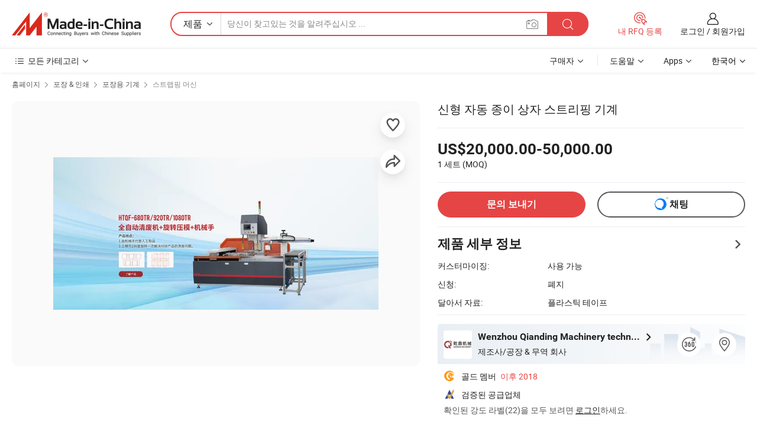

--- FILE ---
content_type: text/html;charset=UTF-8
request_url: https://kr.made-in-china.com/co_chinaqianding/product_New-Style-Automatic-Paper-Box-Stripping-Machine_egoyonrsy.html
body_size: 29433
content:
<!DOCTYPE html>
<html lang="ko">
<head>
            <title>신형 자동 종이 상자 스트리핑 기계 - 중국 종이 컵 스트리핑 기계, 종이 상자 스트리핑 기계</title>
        <meta content="text/html; charset=utf-8" http-equiv="Content-Type"/>
    <meta name="referrer" content="unsafe-url"/>
    <link rel="dns-prefetch" href="//www.micstatic.com">
    <link rel="dns-prefetch" href="//image.made-in-china.com">
    <link rel="dns-prefetch" href="//www.made-in-china.com">
    <link rel="dns-prefetch" href="//pylon.micstatic.com">
    <link rel="dns-prefetch" href="//expo.made-in-china.com">
    <link rel="dns-prefetch" href="//world.made-in-china.com">
    <link rel="dns-prefetch" href="//pic.made-in-china.com">
    <link rel="dns-prefetch" href="//fa.made-in-china.com">
                            <link rel="alternate" hreflang="en" href="https://chinaqianding.en.made-in-china.com/product/sXOJZnpGXcrH/China-New-Style-Automatic-Paper-Box-Stripping-Machine.html" />
                                                        <link rel="alternate" hreflang="es" href="https://es.made-in-china.com/co_chinaqianding/product_New-Style-Automatic-Paper-Box-Stripping-Machine_egoyonrsy.html" />
                                            <link rel="alternate" hreflang="pt" href="https://pt.made-in-china.com/co_chinaqianding/product_New-Style-Automatic-Paper-Box-Stripping-Machine_egoyonrsy.html" />
                                            <link rel="alternate" hreflang="fr" href="https://fr.made-in-china.com/co_chinaqianding/product_New-Style-Automatic-Paper-Box-Stripping-Machine_egoyonrsy.html" />
                                            <link rel="alternate" hreflang="ru" href="https://ru.made-in-china.com/co_chinaqianding/product_New-Style-Automatic-Paper-Box-Stripping-Machine_egoyonrsy.html" />
                                            <link rel="alternate" hreflang="it" href="https://it.made-in-china.com/co_chinaqianding/product_New-Style-Automatic-Paper-Box-Stripping-Machine_egoyonrsy.html" />
                                            <link rel="alternate" hreflang="de" href="https://de.made-in-china.com/co_chinaqianding/product_New-Style-Automatic-Paper-Box-Stripping-Machine_egoyonrsy.html" />
                                            <link rel="alternate" hreflang="nl" href="https://nl.made-in-china.com/co_chinaqianding/product_New-Style-Automatic-Paper-Box-Stripping-Machine_egoyonrsy.html" />
                                            <link rel="alternate" hreflang="ar" href="https://sa.made-in-china.com/co_chinaqianding/product_New-Style-Automatic-Paper-Box-Stripping-Machine_egoyonrsy.html" />
                                            <link rel="alternate" hreflang="ko" href="https://kr.made-in-china.com/co_chinaqianding/product_New-Style-Automatic-Paper-Box-Stripping-Machine_egoyonrsy.html" />
                                            <link rel="alternate" hreflang="ja" href="https://jp.made-in-china.com/co_chinaqianding/product_New-Style-Automatic-Paper-Box-Stripping-Machine_egoyonrsy.html" />
                                            <link rel="alternate" hreflang="hi" href="https://hi.made-in-china.com/co_chinaqianding/product_New-Style-Automatic-Paper-Box-Stripping-Machine_egoyonrsy.html" />
                                            <link rel="alternate" hreflang="th" href="https://th.made-in-china.com/co_chinaqianding/product_New-Style-Automatic-Paper-Box-Stripping-Machine_egoyonrsy.html" />
                                            <link rel="alternate" hreflang="tr" href="https://tr.made-in-china.com/co_chinaqianding/product_New-Style-Automatic-Paper-Box-Stripping-Machine_egoyonrsy.html" />
                                            <link rel="alternate" hreflang="vi" href="https://vi.made-in-china.com/co_chinaqianding/product_New-Style-Automatic-Paper-Box-Stripping-Machine_egoyonrsy.html" />
                                            <link rel="alternate" hreflang="id" href="https://id.made-in-china.com/co_chinaqianding/product_New-Style-Automatic-Paper-Box-Stripping-Machine_egoyonrsy.html" />
                                    <link rel="alternate" hreflang="x-default" href="https://chinaqianding.en.made-in-china.com/product/sXOJZnpGXcrH/China-New-Style-Automatic-Paper-Box-Stripping-Machine.html" />
    <meta name="viewport" content="initial-scale=1.0,user-scalable=no,maximum-scale=1,width=device-width">
    <meta name="format-detection" content="telephone=no">
            <meta name="Keywords" content="신형 자동 종이 상자 스트리핑 기계,종이 컵 스트리핑 기계, 종이 상자 스트리핑 기계"/>
            <meta name="Description"
              content="신형 자동 종이 상자 스트리핑 기계,에 대한 세부 정보찾기 종이 컵 스트리핑 기계, 종이 상자 스트리핑 기계 에서 신형 자동 종이 상자 스트리핑 기계 - Wenzhou Qianding Machinery technology Co., Ltd."/>
            <meta http-equiv="X-UA-Compatible" content="IE=Edge, chrome=1"/>
    <meta name="renderer" content="webkit"/>
             <meta property="og:title" content="[Hot Item] 신형 자동 종이 상자 스트리핑 기계"/>
<meta property="og:type" content="product"/>
<meta property="og:url" content="https://kr.made-in-china.com/co_chinaqianding/product_New-Style-Automatic-Paper-Box-Stripping-Machine_egoyonrsy.html"/>
<meta property="og:image" content="https://image.made-in-china.com/2f0j00WmaEZUblZdrM/New-Style-Automatic-Paper-Box-Stripping-Machine.jpg"/>
<meta property="og:site_name" content="Made-in-China.com"/>
<meta property="fb:admins" content="292039974180201"/>
<meta property="fb:page_id" content="10150525576765348"/>
<meta property="fb:app_id" content="205885989426763"/>
<meta property="og:description" content="신청: 폐지 달아서 자료: 플라스틱 테이프 포장: 판지 상자 자동 급: 자동적 인 달아서 모드: 용접 유형 구동 형: 유압 및 공압"/>
<meta property="product:price:amount" content="20000.0" />
<meta property="product:price:currency" content="USD" />
<meta property="og:availability" content="instock" />
<link rel="canonical" href="https://kr.made-in-china.com/co_chinaqianding/product_New-Style-Automatic-Paper-Box-Stripping-Machine_egoyonrsy.html" />
            <link rel="amphtml" href="https://kr.made-in-china.com/amp/co_chinaqianding/product_New-Style-Automatic-Paper-Box-Stripping-Machine_egoyonrsy.html">
        <link rel="stylesheet" type="text/css" href="https://www.micstatic.com/landing/www/product/detail_v2/css/product-detail_5b818cb4.css" media="all"/>
            <link rel="stylesheet" type="text/css" href="https://www.micstatic.com/landing/www/product/detail_v2/css/product-details-mlan_9095978c.css" media="all"/>
                    <!-- Polyfill Code Begin --><script chaset="utf-8" type="text/javascript" src="https://www.micstatic.com/polyfill/polyfill-simplify_eb12d58d.js"></script><!-- Polyfill Code End --></head>
        <body class="theme-01 J-ATF" style="overflow-y: scroll;" probe-clarity="false" >
    <div style="position:absolute;top:0;left:0;width:1px;height:1px;overflow:hidden">
                                            <img src="//stat.made-in-china.com/event/rec.gif?type=10&data=%7B%22pdid%22%3A%22759294802%22%2C%22list%22%3A%5B%7B%22t%22%3A1%2C%22f%22%3A0%2C%22id%22%3A%22914376395%22%7D%5D%7D&st=1148" alt=""/>
            </div>
    <input type="hidden" id="lan" name="lan" value="kr">
    <input type="hidden" name="pg_abp" id="pg_abp" value="a">
    <input type="hidden" name="isGoogleSeoBuyer" id="isGoogleSeoBuyer" value="false">
    <input type="hidden" name="verifiedTranslate" id="verifiedTranslate" value="인증된 증명서">
    <input type="hidden" class="J-data-pid" value="759294802">
            <input type="hidden" class="J-data-layout" value="2">
    <input type="hidden" value="prodDetail">
    <input type="hidden" id="loginUserName" value="chinaqianding"/>
    <input type="hidden" id="comReviewSourceId" name="comReviewSourceId" value="iMqmbIflvaHG"/>
    <input type="hidden" name="user_behavior_trace_id" id="user_behavior_trace_id" value="1jftt867m05w"/>
    <input type="hidden" name="receptionABTestSwitch" id="receptionABTestSwitch" value="true"/>
    <input type="hidden" name="alertReceptionCardWaitingTime" id="alertReceptionCardWaitingTime" value="1"/>
            <div id="header" ></div>
<script>
    function headerMlanInit() {
        const funcName = 'headerMlan';
        const app = new window[funcName]({target: document.getElementById('header'), props: {props: {"pageType":8,"logoTitle":"제조업체 및 공급업체","logoUrl":null,"base":{"buyerInfo":{"service":"서비스","newUserGuide":"신규 사용자 가이드","auditReport":"Audited Suppliers' Reports","meetSuppliers":"Meet Suppliers","onlineTrading":"Secured Trading Service","buyerCenter":"바이어 센터","contactUs":"문의하기","search":"검색","prodDirectory":"제품 목록","supplierDiscover":"Supplier Discover","sourcingRequest":"포스트 소싱 요청","quickLinks":"Quick Links","myFavorites":"내 즐겨찾기","visitHistory":"검색 기록","buyer":"구매자","blog":"비즈니스 통찰력"},"supplierInfo":{"supplier":"공급업체","joinAdvance":"加入高级会员","tradeServerMarket":"外贸服务市场","memberHome":"外贸e家","cloudExpo":"Smart Expo云展会","onlineTrade":"交易服务","internationalLogis":"国际物流","northAmericaBrandSailing":"北美全渠道出海","micDomesticTradeStation":"中国制造网内贸站"},"helpInfo":{"whyMic":"Why Made-in-China.com","auditSupplierWay":"공급업체 감사는 어떻게 하나요","securePaymentWay":"결제는 어떻게 보호합니까","submitComplaint":"불만사항 제출","contactUs":"문의하기","faq":"FAQ","help":"도움말"},"appsInfo":{"downloadApp":"앱 다운로드!","forBuyer":"구매자를 위해","forSupplier":"공급자를 위해","exploreApp":"앱 독점 할인 살펴보기","apps":"Apps"},"languages":[{"lanCode":0,"simpleName":"en","name":"English","value":"https://chinaqianding.en.made-in-china.com/product/sXOJZnpGXcrH/China-New-Style-Automatic-Paper-Box-Stripping-Machine.html","htmlLang":"en"},{"lanCode":5,"simpleName":"es","name":"Español","value":"https://es.made-in-china.com/co_chinaqianding/product_New-Style-Automatic-Paper-Box-Stripping-Machine_egoyonrsy.html","htmlLang":"es"},{"lanCode":4,"simpleName":"pt","name":"Português","value":"https://pt.made-in-china.com/co_chinaqianding/product_New-Style-Automatic-Paper-Box-Stripping-Machine_egoyonrsy.html","htmlLang":"pt"},{"lanCode":2,"simpleName":"fr","name":"Français","value":"https://fr.made-in-china.com/co_chinaqianding/product_New-Style-Automatic-Paper-Box-Stripping-Machine_egoyonrsy.html","htmlLang":"fr"},{"lanCode":3,"simpleName":"ru","name":"Русский язык","value":"https://ru.made-in-china.com/co_chinaqianding/product_New-Style-Automatic-Paper-Box-Stripping-Machine_egoyonrsy.html","htmlLang":"ru"},{"lanCode":8,"simpleName":"it","name":"Italiano","value":"https://it.made-in-china.com/co_chinaqianding/product_New-Style-Automatic-Paper-Box-Stripping-Machine_egoyonrsy.html","htmlLang":"it"},{"lanCode":6,"simpleName":"de","name":"Deutsch","value":"https://de.made-in-china.com/co_chinaqianding/product_New-Style-Automatic-Paper-Box-Stripping-Machine_egoyonrsy.html","htmlLang":"de"},{"lanCode":7,"simpleName":"nl","name":"Nederlands","value":"https://nl.made-in-china.com/co_chinaqianding/product_New-Style-Automatic-Paper-Box-Stripping-Machine_egoyonrsy.html","htmlLang":"nl"},{"lanCode":9,"simpleName":"sa","name":"العربية","value":"https://sa.made-in-china.com/co_chinaqianding/product_New-Style-Automatic-Paper-Box-Stripping-Machine_egoyonrsy.html","htmlLang":"ar"},{"lanCode":11,"simpleName":"kr","name":"한국어","value":"https://kr.made-in-china.com/co_chinaqianding/product_New-Style-Automatic-Paper-Box-Stripping-Machine_egoyonrsy.html","htmlLang":"ko"},{"lanCode":10,"simpleName":"jp","name":"日本語","value":"https://jp.made-in-china.com/co_chinaqianding/product_New-Style-Automatic-Paper-Box-Stripping-Machine_egoyonrsy.html","htmlLang":"ja"},{"lanCode":12,"simpleName":"hi","name":"हिन्दी","value":"https://hi.made-in-china.com/co_chinaqianding/product_New-Style-Automatic-Paper-Box-Stripping-Machine_egoyonrsy.html","htmlLang":"hi"},{"lanCode":13,"simpleName":"th","name":"ภาษาไทย","value":"https://th.made-in-china.com/co_chinaqianding/product_New-Style-Automatic-Paper-Box-Stripping-Machine_egoyonrsy.html","htmlLang":"th"},{"lanCode":14,"simpleName":"tr","name":"Türkçe","value":"https://tr.made-in-china.com/co_chinaqianding/product_New-Style-Automatic-Paper-Box-Stripping-Machine_egoyonrsy.html","htmlLang":"tr"},{"lanCode":15,"simpleName":"vi","name":"Tiếng Việt","value":"https://vi.made-in-china.com/co_chinaqianding/product_New-Style-Automatic-Paper-Box-Stripping-Machine_egoyonrsy.html","htmlLang":"vi"},{"lanCode":16,"simpleName":"id","name":"Bahasa Indonesia","value":"https://id.made-in-china.com/co_chinaqianding/product_New-Style-Automatic-Paper-Box-Stripping-Machine_egoyonrsy.html","htmlLang":"id"}],"showMlan":true,"showRules":false,"rules":"Rules","language":"kr","menu":"메뉴","subTitle":null,"subTitleLink":null,"stickyInfo":null},"categoryRegion":{"categories":"모든 카테고리","categoryList":[{"name":"농업 식품","value":"https://kr.made-in-china.com/category1_Agriculture-Food/Agriculture-Food_usssssssss.html","catCode":"1000000000"},{"name":"의류&악세서리","value":"https://kr.made-in-china.com/category1_Apparel-Accessories/Apparel-Accessories_uussssssss.html","catCode":"1100000000"},{"name":"아트&공예","value":"https://kr.made-in-china.com/category1_Arts-Crafts/Arts-Crafts_uyssssssss.html","catCode":"1200000000"},{"name":"자동차·오토바이 부품 & 액세서리","value":"https://kr.made-in-china.com/category1_Auto-Motorcycle-Parts-Accessories/Auto-Motorcycle-Parts-Accessories_yossssssss.html","catCode":"2900000000"},{"name":"가방·케이스 & 박스","value":"https://kr.made-in-china.com/category1_Bags-Cases-Boxes/Bags-Cases-Boxes_yhssssssss.html","catCode":"2600000000"},{"name":"화학제품","value":"https://kr.made-in-china.com/category1_Chemicals/Chemicals_uissssssss.html","catCode":"1300000000"},{"name":"컴퓨터 제품","value":"https://kr.made-in-china.com/category1_Computer-Products/Computer-Products_iissssssss.html","catCode":"3300000000"},{"name":"건축&장식재료","value":"https://kr.made-in-china.com/category1_Construction-Decoration/Construction-Decoration_ugssssssss.html","catCode":"1500000000"},{"name":"가전제품","value":"https://kr.made-in-china.com/category1_Consumer-Electronics/Consumer-Electronics_unssssssss.html","catCode":"1400000000"},{"name":"전기&전자","value":"https://kr.made-in-china.com/category1_Electrical-Electronics/Electrical-Electronics_uhssssssss.html","catCode":"1600000000"},{"name":"가구","value":"https://kr.made-in-china.com/category1_Furniture/Furniture_yessssssss.html","catCode":"2700000000"},{"name":"건강&의료","value":"https://kr.made-in-china.com/category1_Health-Medicine/Health-Medicine_uessssssss.html","catCode":"1700000000"},{"name":"공업 설비 & 부품","value":"https://kr.made-in-china.com/category1_Industrial-Equipment-Components/Industrial-Equipment-Components_inssssssss.html","catCode":"3400000000"},{"name":"계측기 & 측정기","value":"https://kr.made-in-china.com/category1_Instruments-Meters/Instruments-Meters_igssssssss.html","catCode":"3500000000"},{"name":"경공업 & 일상용품","value":"https://kr.made-in-china.com/category1_Light-Industry-Daily-Use/Light-Industry-Daily-Use_urssssssss.html","catCode":"1800000000"},{"name":"조명 & 조명 기기","value":"https://kr.made-in-china.com/category1_Lights-Lighting/Lights-Lighting_isssssssss.html","catCode":"3000000000"},{"name":"제조&가공 기계","value":"https://kr.made-in-china.com/category1_Manufacturing-Processing-Machinery/Manufacturing-Processing-Machinery_uossssssss.html","catCode":"1900000000"},{"name":"야금·광물 & 에너지","value":"https://kr.made-in-china.com/category1_Metallurgy-Mineral-Energy/Metallurgy-Mineral-Energy_ysssssssss.html","catCode":"2000000000"},{"name":"사무용품","value":"https://kr.made-in-china.com/category1_Office-Supplies/Office-Supplies_yrssssssss.html","catCode":"2800000000"},{"name":"포장 & 인쇄","value":"https://kr.made-in-china.com/category1_Packaging-Printing/Packaging-Printing_ihssssssss.html","catCode":"3600000000"},{"name":"보안 & 보호","value":"https://kr.made-in-china.com/category1_Security-Protection/Security-Protection_ygssssssss.html","catCode":"2500000000"},{"name":"서비스","value":"https://kr.made-in-china.com/category1_Service/Service_ynssssssss.html","catCode":"2400000000"},{"name":"스포츠용품 & 레저","value":"https://kr.made-in-china.com/category1_Sporting-Goods-Recreation/Sporting-Goods-Recreation_iussssssss.html","catCode":"3100000000"},{"name":"섬유","value":"https://kr.made-in-china.com/category1_Textile/Textile_yussssssss.html","catCode":"2100000000"},{"name":"공구 & 하드웨어","value":"https://kr.made-in-china.com/category1_Tools-Hardware/Tools-Hardware_iyssssssss.html","catCode":"3200000000"},{"name":"장난감","value":"https://kr.made-in-china.com/category1_Toys/Toys_yyssssssss.html","catCode":"2200000000"},{"name":"교통 운송","value":"https://kr.made-in-china.com/category1_Transportation/Transportation_yissssssss.html","catCode":"2300000000"}],"more":"더 보기"},"searchRegion":{"show":true,"lookingFor":"당신이 찾고있는 것을 알려주십시오 ...","homeUrl":"//kr.made-in-china.com","products":"제품","suppliers":"공급업체","auditedFactory":null,"uploadImage":"이미지 업로드","max20MbPerImage":"이미지당 최대 20MB","yourRecentKeywords":"최근 키워드","clearHistory":"기록 지우기","popularSearches":"관련 검색","relatedSearches":"더 보기","more":null,"maxSizeErrorMsg":"업로드에 실패했습니다. 최대 이미지 크기는 20MB입니다.","noNetworkErrorMsg":"네트워크 연결이 안됩니다. 네트워크 설정을 확인하고 다시 시도하세요.","uploadFailedErrorMsg":"업로드에 실패했습니다. 이미지 형식이 잘못되었습니다. 지원되는 형식: JPG,PNG,BMP.","relatedList":null,"relatedTitle":null,"relatedTitleLink":null,"formParams":null,"mlanFormParams":{"keyword":null,"inputkeyword":null,"type":null,"currentTab":null,"currentPage":null,"currentCat":null,"currentRegion":null,"currentProp":null,"submitPageUrl":null,"parentCat":null,"otherSearch":null,"currentAllCatalogCodes":null,"sgsMembership":null,"memberLevel":null,"topOrder":null,"size":null,"more":"더","less":"less","staticUrl50":null,"staticUrl10":null,"staticUrl30":null,"condition":"0","conditionParamsList":[{"condition":"0","conditionName":null,"action":"/productSearch?keyword=#word#","searchUrl":null,"inputPlaceholder":null},{"condition":"1","conditionName":null,"action":"/companySearch?keyword=#word#","searchUrl":null,"inputPlaceholder":null}]},"enterKeywordTips":"검색을 위해 최소한 키워드를 입력하십시오.","openMultiSearch":false},"frequentRegion":{"rfq":{"rfq":"내 RFQ 등록","searchRfq":"Search RFQs","acquireRfqHover":"필요한 사항을 알려주시고 견적을 받는 쉬운 방법을 시도해 보십시오!","searchRfqHover":"Discover quality RFQs and connect with big-budget buyers"},"account":{"account":"계정","signIn":"로그인","join":"회원가입","newUser":"새로운 사용자","joinFree":"무료 가입","or":"또는","socialLogin":"로그인, 무료 가입 또는 Facebook, Linkedin, Twitter, Google, %s로 계속하기를 클릭하여 %sUser Agreement%s 및 %sPrivacy Policy%s에 동의합니다.","message":"메시지","quotes":"인용 부호","orders":"명령","favorites":"즐겨 찾기","visitHistory":"검색 기록","postSourcingRequest":"포스트 소싱 요청","hi":"안녕","signOut":"로그 아웃","manageProduct":"제품 관리","editShowroom":"쇼룸 편집","username":"","userType":null,"foreignIP":true,"currentYear":2026,"userAgreement":"사용자 약관","privacyPolicy":"개인정보 보호정책"},"message":{"message":"메시지","signIn":"로그인","join":"회원가입","newUser":"새로운 사용자","joinFree":"무료 가입","viewNewMsg":"Sign in to view the new messages","inquiry":"문의","rfq":"RFQs","awaitingPayment":"Awaiting payments","chat":"채팅","awaitingQuotation":"견적 대기 중"},"cart":{"cart":"문의바구니"}},"busiRegion":null,"previewRegion":null}}});
		const hoc=o=>(o.__proto__.$get=function(o){return this.$$.ctx[this.$$.props[o]]},o.__proto__.$getKeys=function(){return Object.keys(this.$$.props)},o.__proto__.$getProps=function(){return this.$get("props")},o.__proto__.$setProps=function(o){var t=this.$getKeys(),s={},p=this;t.forEach(function(o){s[o]=p.$get(o)}),s.props=Object.assign({},s.props,o),this.$set(s)},o.__proto__.$help=function(){console.log("\n            $set(props): void             | 设置props的值\n            $get(key: string): any        | 获取props指定key的值\n            $getKeys(): string[]          | 获取props所有key\n            $getProps(): any              | 获取props里key为props的值（适用nail）\n            $setProps(params: any): void  | 设置props里key为props的值（适用nail）\n            $on(ev, callback): func       | 添加事件监听，返回移除事件监听的函数\n            $destroy(): void              | 销毁组件并触发onDestroy事件\n        ")},o);
        window[`${funcName}Api`] = hoc(app);
    };
</script><script type="text/javascript" crossorigin="anonymous" onload="headerMlanInit()" src="https://www.micstatic.com/nail/pc/header-mlan_6f301846.js"></script>        <div class="sr-container J-layout ">
        <script type="text/x-data" class="J-mlan-stat-data">{"t":"mLanCou","f":"prodDetail","vId":null}</script>
                <div>
            <input type="hidden" id="J-detail-isProduct"/>
            <input type="hidden" id="loginUserName" value="chinaqianding"/>
            <input type="hidden" id="curLanCode" value="11"/>
            <input type="hidden" id="sensor_pg_v" value="pid:sXOJZnpGXcrH,cid:iMqmbIflvaHG,tp:104,stp:10403,plate:normal,sst:paid,is_trade:0,is_sample:0,is_rushorder:0,is_verified:1,abt:null,abp:a"/>
            <input type="hidden" id="productId" value="sXOJZnpGXcrH"/>
            <input type="hidden" id="loginCountry" value="United_States"/>
            <input type="hidden" id="isUser" value="false"/>
            <input type="hidden" id="userEmailAddress" value=""/>
                        <script class="J-mlan-config" type="text/data-lang" data-lang="kr">
                {
                    "more": "모두보기",
                    "less": "덜보기",
                    "pmore": "더 보기",
                    "pless": "적게",
                    "verifiedTranslate": "인증된 증명서",
                    "emailRequired": "당신의 이메일 주소를 입력하십시오.",
                    "email": "유효한 이메일 주소를 입력하십시오.",
                    "contentRequired": "문의하실 내용을 입력해주세요.",
                    "maxLength": "요청 내용은 20~4000자여야 합니다.",
                    "quiryDialogTitle": "공급 업체와의 신뢰를 구축하기 위해 연락처를 입력 (들)",
                    "videoTitle": "관련 동영상 보기",
                    "alsoViewTitle": "이것을 본 사람도 보았습니다",
                    "latestPriceTitle": "정확한 견적을 받으려면 세부 요구 사항을 입력하십시오.",
                    "Enter your email address":"당신의 이메일 주소를 입력하십시오.",
                    "ratingReviews": "평가 및 리뷰",
                    "selectOptions": ["최고 리뷰", "가장 최근"],
                    "frequencyError": "작업이 너무 잦습니다. 나중에 다시 시도해 주세요.",
                    "overallReviews": {
                        "title": "전체 리뷰",
                        "reviews": "리뷰",
                        "star": "별"
                    },
                    "customerSatisfaction": {
                        "title": "고객 만족",
                        "response": "응답",
                        "service": "서비스",
                        "quality": "품질",
                        "delivery": "배달"
                    },
                    "reviewDetails": {
                        "title": "검토 세부 정보",
                        "verifiedPurchase": "검증된 구매",
                        "showPlace": {
                            "publicShow": "Public show",
                            "publicShowInProtection": "Public show (Protection period)",
                            "onlyInVo": "Only show in VO"
                        },
                        "modified": "수정됨"
                    },
                    "pager": {
                        "goTo": "이동",
                        "page": "페이지",
                        "next": "다음",
                        "prev": "이전",
                        "confirm": "확인"
                    },
                    "loadingTip": "로딩 중",
                    "foldingReviews": "접기 리뷰 보기",
                    "noInfoTemporarily": "일시적으로 정보가 없습니다.",
                    "strengthLabel": "검증된 강도 라벨",
                    "Negotiable":"협상 가능",
                    "Free Shipping to {{country}} by {{carrier}}":"{{carrier}}에서 {{country}}로 무료 배송",
                    "Estimated delivery time $ Days":"예상 배송 시간 $ 일",
                    "To be negotiated to {{country}} by {{carrier}}":"{{carrier}}에서 {{country}}로 협상해야 함",
                    "US$ {{freight}} to {{country}} by {{carrier}}":"{{carrier}}를 통해 {{country}}까지 US$ {{freight}}",
                    "Still deciding? Get samples of $ !": "아직도 결정하시나요? $ 샘플을 받으세요!",
                    "Shipping Cost": "배송 비용",
                    "Delivery": "배달",
                    "{{buyerName}} made an order recently.": "{{buyerName}} 님이 최근 주문을 했습니다.",
                    "The hot selling product from our verified and experienced supplier.": "검증되고 경험이 풍부한 공급업체가 판매하는 인기 상품입니다.",
                    "selectSkuSpec": "변형 및 수량 선택",
                    "productSpecification": "제품 사양",
                    "productsTotalAmount": "제품 총 금액",
                    "sendInquiry": "문의 보내기",
                    "minOrderTips": "귀하의 제품 수량은 최소 주문 수량 {{minTotalCount}}개보다 적습니다.",
                    "buyNow": "지금 구매하세요",
                    "startOrderRequest": "주문 요청 시작",
                    "shippingFeeTips": "배송비는 포함되지 않습니다."

                }
            </script>
            <div class="sr-layout-wrap sr-layout-resp">
                <div class="detail-top-bar" >
                                            <div class="sr-QPWords-cont">
                            <ul>
                                                                                                                                    <li class="sr-QPWords-item">
                                        <a href="https://kr.made-in-china.com" target="_blank" rel="nofollow">홈페이지</a>
                                        <i class="ob-icon icon-right"></i>
                                                                                    <a href="https://kr.made-in-china.com/category1_Packaging-Printing/Packaging-Printing_ihssssssss.html" target="_blank">포장 & 인쇄</a>
                                            <i class="ob-icon icon-right"></i>
                                                                                    <a href="https://kr.made-in-china.com/category23_Packaging-Printing/Packing-Machinery_ihsgssssss_1.html" target="_blank">포장용 기계</a>
                                            <i class="ob-icon icon-right"></i>
                                                                                <a href="https://kr.made-in-china.com/category23_Packaging-Printing/Strapping-Machine_ihsguussss_1.html" target="_blank">스트랩핑 머신</a>
                                                                            </li>
                                                            </ul>
                        </div>
                                    </div>
                            </div>
                        <div class="sr-layout-detail clears">
                <div class="sr-detail-content clears">
                    <div class="sr-layout-block sr-layout-left">
                        <div class="sr-layout-content sr-proMainInfo J-sr-proMainInfo">
                            <div class="sr-proMainInfo-baseInfo J-proMainInfo-baseInfo" faw-module="main_function" faw-exposure>
        <div class="sr-proMainInfo-baseInfo-name">
            <h1 class="sr-proMainInfo-baseInfoH1 J-baseInfo-name" data-prod-tag="">
                <span class="J-meiAward"></span> <span>신형 자동 종이 상자 스트리핑 기계</span>
            </h1>
            <div class="tag-wrapper">
                <div class="J-deal-tag"></div>
            </div>
                    </div>
            <div class="sr-proMainInfo-baseInfo-property">
            <div class="baseInfo-price-related">
                <div class="J-activity-banner attr-line"></div>
                <input type="hidden" id="inquiry4PriceHref" name="inquiry4PriceHref" value="//www.made-in-china.com/sendInquiry/prod_sXOJZnpGXcrH_iMqmbIflvaHG_0.html?plant=kr&from=shrom&type=cs&style=3&page=p_detail">
                <div class="swiper-proMainInfo-baseInfo-propertyGetPrice-container">
                    <input type="hidden" value="{'지불':'L/C, T/T, D/P','포트':'Ningbo, China'}" id="priceProp">
                                                                                                        <div class="sr-proMainInfo-baseInfo-propertyPrice">
                                                    <div class="only-one-priceNum">
                                <table>
                                    <tbody>
                                    <tr style="display: inline-flex;align-items: baseline; flex-wrap: wrap;flex-direction: column;" class="only-one-priceNum-tr">
                                        <td style="padding: 0 !important;">
                                        <span class="only-one-priceNum-td-left">US$20,000.00-50,000.00 </span>
                                        </td>
                                        <td style="padding: 0" class="sa-only-property-price only-one-priceNum-price">
                                            <span style="color: #222">1 세트</span>
                                            <span style="color: #222">
                                            (MOQ)
                                        </span>
                                        </td>
                                    </tr>
                                    </tbody>
                                </table>
                            </div>
                    </div>
                </div>
                <div class="coupon-and-getlastprice">
                                            <div class="empty-glp-box"></div>
                                    </div>
            </div>
            <input type="hidden" id="login" value="false">
                        <div class="sr-proMainInfo-baseInfo-propertyAttr">
                <div>
        <input type="hidden" id="hasProdSpecs" value="false">
</div>
                                <div>
    <input type="hidden" id="supportRushOrder" value="false">
<div class="sr-layout-block contact-block J-contact-fix two-button">
    <div class="button-block contact-btn">
        <a fun-inquiry-product class="btns button-link-contact J-prod-btn-contact" target="_blank" href="https://www.made-in-china.com/sendInquiry/prod_sXOJZnpGXcrH_iMqmbIflvaHG.html?plant=kr&from=shrom&type=cs&style=3&page=p_detail" rel="nofollow" ads-data="st:24,pdid:sXOJZnpGXcrH,pcid:iMqmbIflvaHG"> 문의 보내기
        </a>
    </div>
    <div class="sr-side-contSupplier-chat button-block J-sr-side-contSupplier-chat">
        <b text='[{"offline": {"text":"채팅","title":"공급업체는 현재 오프라인 상태입니다. 메시지를 남겨주세요."}, "online": {"text":"채팅","title":"지금 온라인으로 공급업체와 채팅하세요!"}}]' class="tm3_chat_status" lan="kr" tmlan="kr" dataId="iMqmbIflvaHG_sXOJZnpGXcrH_1" inquiry="https://www.made-in-china.com/sendInquiry/prod_sXOJZnpGXcrH_iMqmbIflvaHG.html?plant=kr&from=shrom&type=cs&style=3&page=p_detail" processor="chat" cid="iMqmbIflvaHG"></b>
        <span rel="nofollow" ads-data="st:13" class="tm-placeholder" title="지금 온라인으로 공급업체와 채팅하세요!" role="button" tabindex="0" aria-label="tm">
                            채팅 </span>
    </div>
</div>
    </div>
                                    <div class="attr-line"></div>
                    <div class="product-details-title pointer J-prod-detail" ads-data="st:309">
                        <span>제품 세부 정보</span>
                        <span><i class="ob-icon icon-right"></i></span>
                    </div>
                    <table>
                        <tbody>
                                                        <tr>
                                <th width="166" class="th-label">커스터마이징:</th>
                                <td>사용 가능</td>
                            </tr>
                                                        <tr>
                                <th width="166" class="th-label">신청:</th>
                                <td>폐지</td>
                            </tr>
                                                        <tr>
                                <th width="166" class="th-label">달아서 자료:</th>
                                <td>플라스틱 테이프</td>
                            </tr>
                        </tbody>
                    </table>
                                    <div class="attr-line"></div>
                <div class="sr-layout-block sr-com-place sr-com-place-top">
                                                                     <div faw-module="verified_company_homepage" faw-exposure>
    <input type="hidden" id="J-linkInfo" value="https://kr.made-in-china.com/co_chinaqianding/">
        <div id="product-multi-box-small">
                                </div>
    <div class="sr-linkTo-comInfo J-linkTo-comInfo" ads-data>
        <div class="sr-com com-place-one com-place-one-new">
                            <div class="sr-com-logo" ads-data="st:185">
                    <img src="//www.micstatic.com/landing/www/product/img/transparent.png" data-original="//image.made-in-china.com/206f0j00raEQhuGlotoS/Wenzhou-Qianding-Machinery-technology-Co-Ltd-.jpg" />
                </div>
                        <div class="sr-com-info">
                <div class="sr-comInfo-title has360 ">
                    <div class="title-txt">
                        <a href="https://kr.made-in-china.com/co_chinaqianding/" target="_blank" ads-data="st:3" title="Wenzhou Qianding Machinery technology Co., Ltd."><span class="text-ellipsis">Wenzhou Qianding Machinery technology Co., Ltd.</span> <i class="ob-icon icon-right"></i></a>
                    </div>
                </div>
                <div class="info-item-out">
                                                                                                                                                                <span class="info-item info-businessType" title="&#51228;&#51312;&#49324;/&#44277;&#51109; &amp; &#47924;&#50669; &#54924;&#49324;" ads-data="st: 237;">
                                        &#51228;&#51312;&#49324;/&#44277;&#51109; &amp; &#47924;&#50669; &#54924;&#49324;
                                    </span>
                </div>
            </div>
            <div class="operate-wrapper">
                                    <div class="sign-item">
                        <a href="javascript:;" rel="nofollow" class="pop360-img J-pop360" view-url="//world-port.made-in-china.com/viewVR?comId=iMqmbIflvaHG" ><i class="ob-icon icon-panorama"></i></a>
                        <div class="tip arrow-bottom tip-gold">
                            <div class="tip-con">
                                <p class="tip-para">360° 가상 투어</p>
                            </div>
                            <span class="arrow arrow-out">
                                  <span class="arrow arrow-in"></span>
                            </span>
                        </div>
                    </div>
                                    <div class="company-location" ads-data="st:225">
                        <a class="J-location" target="_blank" href="https://kr.made-in-china.com/co_chinaqianding/company_info.html">
                            <i class="ob-icon icon-coordinate"></i>
                            <div class="tip arrow-bottom tip-gold">
                                <div class="gold-content">
                                    <div class="tip-con">
                                        Zhejiang, 중국
                                    </div>
                                    <span class="arrow arrow-out">
                                    <span class="arrow arrow-in"></span>
                                </span>
                                </div>
                            </div>
                        </a>
                    </div>
            </div>
        </div>
                    <div class="rating-box">
                <div class='add_factory-icon'>
                                                </div>
                <div class="J-review-box" style="display: none">
                                            <div class="review-label">What's your impression of this company?</div>
                                            <div class="score-item review-btn" ads-data="st:114">
                            <i class="ob-icon icon-fill-text"></i>
                            <span>review now</span>
                        </div>
                </div>
            </div>
                <div class="sr-comInfo-sign com-place-two com-place-two-new ">
                                                <div class="sign-item" ads-data="st:186">
                                            <i class="item-icon icon-gold"></i>
                        골드 멤버 <span class="txt-year">이후 2018</span>
                                                                <div class="tip arrow-bottom tip-gold">
                        <div class="gold-content">
                            <div class="tip-con">
                                                                    <p class="tip-para">비즈니스 라이센스가 검증 된 공급 업체</p>
                                                            </div>
                        </div>
                    </div>
                </div>
                    </div>
    </div>
    <div class="com-place-three com-place-three-new">
                    <div class="sign-item J-verified-item" data-title="독립적인 제3자 검사 기관의 감사를 받음" ads-data="st:113">
                <img class="item-icon" src="https://www.micstatic.com/common/img/icon-new/as-short.png" alt="검증된 공급업체" />
                검증된 공급업체 <div class="tip arrow-bottom tip-gold">
                    <div class="gold-content">
                        <div class="tip-con">
                           <p class="tip-para">독립적인 제3자 검사 기관의 감사를 받음</p>
                        </div>
                    </div>
                </div>
            </div>
                                                            <div class="see-all no-sign" ads-data="st: 58;">
                    확인된 강도 라벨(22)을 모두 보려면 <a class="J-sign-in" href="javascript:void(0);">로그인</a>하세요.
                </div>
                        </div>
</div>
                                </div>
            </div>
        </div>
    </div>
<input type="hidden" id="contactNow"
       value="https://www.made-in-china.com/sendInquiry/prod_sXOJZnpGXcrH_iMqmbIflvaHG.html?plant=kr&from=shrom&type=cs&style=3&page=p_detail">
<input type="hidden" id="supportOrder" value="false"
       data-url="//membercenter.made-in-china.com/newtrade/order/page/buyer-start-order.html?from=3&prodId=sXOJZnpGXcrH&sample=0">
    <style>
    .catalogForm .form-label{
        width: 190px;
    }
    .catalogForm .form-label em{
        color: #e64545;
        margin-right: 5px;
    }
    .catalogForm .form-fields{
        margin-left: 200px;
    }
</style>
<script type="text/template" id="J-catalog-dialog">
    <div class="alert-new mb20">
        <div class="alert-con alert-warn alert-state" style="width: 100%;">
            <span class="micon-state"><i class="ob-icon icon-caution"></i></span><span class="alert-txt">Please complete the form below, we will email the catalog to you.</span>
        </div>
    </div>
    <form action="" class="obelisk-form J-catalog-form catalogForm">
        <input type="hidden" name="source" value="2"/>
        <div class="form-item">
            <label class="form-label"><em>*</em>Email Address</label>
            <div class="form-fields">
                <input type="text" name="email" maxlength="160" class="input-text span-8" value=""/>
            </div>
        </div>
        <div class="form-item">
            <label class="form-label"><em>*</em>Name</label>
            <div class="form-fields">
                <input type="text" name="name" maxlength="50" class="input-text span-8" value=""/>
            </div>
        </div>
        <div class="form-item">
            <label class="form-label"><em>*</em>Country/Region</label>
            <div class="form-fields">
                <select class="span-8 J-countrySelect" select-css="span-8 select-flags" name="comCountry" value="">
                    {{ if(hotCountries && hotCountries.length>0){ }}
                    <optgroup label="--Please Select--">
                        {{ $.each(hotCountries,function(){ }}
                        <option {{ if(selected === this.countryKey){ }}selected="selected"{{ } }} value="{{-this.countryKey}}" select-countrycode="{{-this.countryCode}}" select-css="select-flag select-flag-{{-this.simpleCountryName.toLowerCase()}}" select-rm-areacode="{{-this.showAreaCodeFram}}">{{-this.coutryName}}</option>
                        {{ }) }}
                    </optgroup>
                    {{ } }}

                    {{ if(allCountries && allCountries.length>0){ }}
                    <optgroup label="--All Countries/Regions (A to Z)--">
                        {{ $.each(allCountries,function(){ }}
                        <option {{ if(selected === this.countryKey){ }}selected="selected"{{ } }} value="{{-this.countryKey}}" select-countrycode="{{-this.countryCode}}" select-css="select-flag select-flag-{{-this.simpleCountryName.toLowerCase()}}" select-rm-areacode="{{-this.showAreaCodeFram}}">{{-this.coutryName}}</option>
                        {{ }) }}
                    </optgroup>
                    {{ } }}
                </select>
            </div>
        </div>
        <div class="form-item J-validator-box hide">
            <label class="form-label"><em>*</em>Verification Code</label>
            <div class="form-fields">
                <span class="J-validator" id="J-validator"></span>
                <div class="feedback-block J-vcode-error" wrapfor="faptcha_response_field"></div>
            </div>
        </div>
    </form>
</script><script type="text/template" id="J-dia-success">
    <div class="dlg-result">
        <div class="state">
            <i class="micon succ">&#xe000;</i>
        </div>
        <div class="msg"><p>You have submitted the request successfully!</p><p>{{-retResult.tipMessage}}</p></div>
    </div>
</script><script type="text/template" id="J-dia-warn">
    <div class="dlg-result">
        <div class="state">
            <i class="micon warning">&#xe003;</i>
        </div>
        <div class="msg"><p>{{-retResult.tipMessage}}</p></div>
    </div>
</script><script type="text/template" id="J-dia-error">
    <div class="dlg-result">
        <div class="state">
            <i class="micon error">&#xe001;</i>
        </div>
        <div class="msg"><p>Sent failed!</p><p>{{-retResult.tipMessage}}</p></div>
    </div>
</script>                             <div class="J-smallImg-wrap">
    <div class="sr-proMainInfo-slide smallImg-wrap J-pic-box-small" faw-module="main_product" faw-exposure>
        <div class="tag-wrapper">
            <div class="J-ranking-tag"></div>
        </div>
        <div class="tip-online J-sample-online-tips" style="display: none">
            <ul class="tip-cont">
                <li>
                    <span class="online-icon online-icon-1"></span>
                    <span>현장 스캐닝</span>
                </li>
                <li>
                    <span class="online-icon online-icon-2"></span>
                    <span>정확한 디지털 복제</span>
                </li>
                <li>
                    <span class="online-icon online-icon-3"></span>
                    <span>각도 무제한</span>
                </li>
            </ul>
        </div>
        <input type="hidden" id="prodId" value=""/>
        <div class="sr-proMainInfo-slide-pic J-pic-list-wrap sr-proSlide">
            <div class="sr-proMainInfo-slide-container swiper-container J-pic-list-container">
                <div class="swiper-wrapper">
                            <div class="sr-proMainInfo-slide-picItem swiper-slide J-pic-large-item J-pic-item" fsrc="//image.made-in-china.com/2f0j00WmaEZUblZdrM/New-Style-Automatic-Paper-Box-Stripping-Machine.webp" >
                                <div class="sr-prMainInfo-slide-inner">
                                    <div class="sr-proMainInfo-slide-picInside">
                                                                                <a class="enlargeHref" href="javascript:void(0);" ads-data="st:9" >
                                                                                    <img class="J-picImg-zoom-in" ads-data="st:239" data-index="1" src="//image.made-in-china.com/202f0j00WmaEZUblZdrM/New-Style-Automatic-Paper-Box-Stripping-Machine.webp" alt="신형 자동 종이 상자 스트리핑 기계 pictures & photos">
                                                                                </a>
                                                                            </div>
                                                                            <div class="sr-proMainInfo-slide-picLarge J-pic-zoom-in" ads-data="st:239" data-index="1"></div>
                                                                                                                <input type="hidden" class="encodeImgId" value="DFJEXthlXdrM"/>
                                                                    </div>
                            </div>
                                    </div>
                            </div>
        </div>
                                    <div class="fav-share-wrap">
                <span class="act-item fav-wrap">
                                        <a fun-favorite rel="nofollow" href="javascript:void(0);" class="J-added-to-product-fav link-with-icon J-add2Fav J-added already-fav-new" cz-username="chinaqianding" cz-sourceid="sXOJZnpGXcrH" cz-sourcetype="prod" style="display:none"><i class="J-fav-icon ob-icon icon-heart-f"></i></a>
                    <a fun-favorite rel="nofollow" href="javascript:void(0);" class="J-add-to-product-fav link-with-icon J-add2Fav" cz-username="chinaqianding" cz-sourceid="sXOJZnpGXcrH" cz-sourcetype="prod" style="display:block" ads-data="st:17,pdid:sXOJZnpGXcrH,pcid:iMqmbIflvaHG"><i class="J-fav-icon ob-icon icon-heart"></i><i class="J-fav-icon ob-icon icon-heart-f" style="display: none;"></i></a>
                </span>
                                                                                                        <span class="act-item share-wrap share-wrap-visiable J-share">
                    <span>
                        <i class="ob-icon icon-right-rotation"></i>
                    </span>
                    <div class="sns-wrap" ads-data="st:18">
                        <span class="share-empty-box"></span>
                                                                                                <a rel="nofollow" target="_blank" ads-data="st:18,pdid:sXOJZnpGXcrH,pcid:iMqmbIflvaHG" class="sns-icon facebook" href="https://www.facebook.com/sharer.php?app_id=418856551555971&u=https://kr.made-in-china.com/co_chinaqianding/product_New-Style-Automatic-Paper-Box-Stripping-Machine_egoyonrsy.html" title="Facebook"></a>
                        <a rel="nofollow" target="_blank" ads-data="st:18,pdid:sXOJZnpGXcrH,pcid:iMqmbIflvaHG" class="sns-icon twitter" href="https://twitter.com/intent/tweet?text=%EC%8B%A0%ED%98%95+%EC%9E%90%EB%8F%99+%EC%A2%85%EC%9D%B4+%EC%83%81%EC%9E%90+%EC%8A%A4%ED%8A%B8%EB%A6%AC%ED%95%91+%EA%B8%B0%EA%B3%84%7C+kr.made-in-china.com%3A&url=https://kr.made-in-china.com/co_chinaqianding/product_New-Style-Automatic-Paper-Box-Stripping-Machine_egoyonrsy.html" title="X"></a>
                        <a rel="nofollow" target="_blank" ads-data="st:18,pdid:sXOJZnpGXcrH,pcid:iMqmbIflvaHG" class="sns-icon pinterest" href=" https://www.pinterest.com/pin/create/button/?url=https://kr.made-in-china.com/co_chinaqianding/product_New-Style-Automatic-Paper-Box-Stripping-Machine_egoyonrsy.html&media=//image.made-in-china.com/43f34j00WmaEZUblZdrM/New-Style-Automatic-Paper-Box-Stripping-Machine.jpg&description=%EC%8B%A0%ED%98%95+%EC%9E%90%EB%8F%99+%EC%A2%85%EC%9D%B4+%EC%83%81%EC%9E%90+%EC%8A%A4%ED%8A%B8%EB%A6%AC%ED%95%91+%EA%B8%B0%EA%B3%84%7C+kr.made-in-china.com%3A" title="Pinterest"></a>
                        <a rel="nofollow" target="_blank" ads-data="st:18,pdid:sXOJZnpGXcrH,pcid:iMqmbIflvaHG" class="sns-icon linkedin" href="https://www.linkedin.com/cws/share?url=https://kr.made-in-china.com/co_chinaqianding/product_New-Style-Automatic-Paper-Box-Stripping-Machine_egoyonrsy.html&isFramed=true" title="Linkedin"></a>
                        <div class="mail link-blue fr">
                            <iframe src="about:blank" frameborder="0" id="I-email-this-page" name="I-email-this-page" width="0" height="0" style="width:0;height:0;"></iframe>
                                <a class="micpm" href="https://chinaqianding.en.made-in-china.com/share/sXOJZnpGXcrH/China-New-Style-Automatic-Paper-Box-Stripping-Machine.html?lanCode=11" rel="nofollow" title="Email" target="I-email-this-page" ads-data="st:18,pdid:sXOJZnpGXcrH,pcid:iMqmbIflvaHG"><i class="micon" title="Email this page"></i></a>
                        </div>
                    </div>
                </span>
                                    </div>
                                                                <div id="product-multi-box-big">
                                                </div>
    </div>
</div>
<div class="bigImg-wrap J-bigImg-wrap" style="display: none">
    <div class="sr-proMainInfo-slide J-pic-box-big">
        <input type="hidden" id="prodId" value=""/>
        <div class="sr-proMainInfo-slide-pic J-pic-list-wrap sr-proSlide">
            <div class="sr-proMainInfo-slide-container swiper-container J-pic-list-container">
                <div class="swiper-wrapper">
                            <div class="sr-proMainInfo-slide-picItem swiper-slide J-pic-large-item J-pic-item">
                                <div class="sr-prMainInfo-slide-inner">
                                    <div class="sr-proMainInfo-slide-picInside" fsrc="//image.made-in-china.com/2f0j00WmaEZUblZdrM/New-Style-Automatic-Paper-Box-Stripping-Machine.webp" >
                                                                                <a class="enlargeHref" href="javascript:void(0);" >
                                                                                    <img loading="lazy" src="//image.made-in-china.com/203f0j00WmaEZUblZdrM/New-Style-Automatic-Paper-Box-Stripping-Machine.webp" alt="신형 자동 종이 상자 스트리핑 기계 pictures & photos">
                                                                                </a>
                                                                            </div>
                                                                            <input type="hidden" class="encodeImgId" value="DFJEXthlXdrM"/>
                                                                    </div>
                            </div>
                                    </div>
                <div ads-data="st:240" class="large-pic-slide-left J-largePicSlideLeft" style="display: none;" ><i class="ob-icon icon-left"></i></div>
                <div ads-data="st:240" class="large-pic-slide-right J-largePicSlideRight" style="display: flex;" ><i class="ob-icon icon-right"></i></div>
            </div>
        </div>
            </div>
    <div class="big-img-close J-bigImg-close"><i class="ob-icon icon-error"></i></div>
</div>
<div class="J-picGifDialog" id="J-picGifDialog" style="display:none;">
    <div class="picGifDialog">
        <div id="picRoundBox" style="width:600px;"></div>
        <div class="picRoundTool J-picRoundTool">
            <i class="ob-icon icon-pause J-stop"></i>
            <i class="ob-icon icon-play J-start"></i>
        </div>
        <div style="position: absolute;width: 600px; height: 100%; top: 0;left: 0;"></div>
    </div>
</div>
                        </div>
                    </div>
                </div>
            </div>
            <div class="separating-line"></div>
            <div class="sr-layout-wrap sr-layout-resp recommend_similar_product_wrap">
                                <div class="J-similar-product-place">
    <div class="sr-similar-product-block">
        <div class="sr-txt-title">
            <div>유사한 제품 찾기</div>
        </div>
                                <div class="sr-similar-product-wrap cf J-similar-product-wrap">
                <div class="sr-layout-content sr-similar-product-cnt cf J-similar-proudct-list">
                    <div class="sr-skeleton-container">
                        <div class="sr-skeleton-item">
                            <div class="sr-skeleton-pic"></div>
                            <div class="sr-skeleton-name"></div>
                            <div class="sr-skeleton-next-name"></div>
                            <div class="sr-skeleton-price"></div>
                            <div class="sr-skeleton-moq"></div>
                        </div>
                        <div class="sr-skeleton-item">
                            <div class="sr-skeleton-pic"></div>
                            <div class="sr-skeleton-name"></div>
                            <div class="sr-skeleton-next-name"></div>
                            <div class="sr-skeleton-price"></div>
                            <div class="sr-skeleton-moq"></div>
                        </div>
                        <div class="sr-skeleton-item">
                            <div class="sr-skeleton-pic"></div>
                            <div class="sr-skeleton-name"></div>
                            <div class="sr-skeleton-next-name"></div>
                            <div class="sr-skeleton-price"></div>
                            <div class="sr-skeleton-moq"></div>
                        </div>
                        <div class="sr-skeleton-item">
                            <div class="sr-skeleton-pic"></div>
                            <div class="sr-skeleton-name"></div>
                            <div class="sr-skeleton-next-name"></div>
                            <div class="sr-skeleton-price"></div>
                            <div class="sr-skeleton-moq"></div>
                        </div>
                        <div class="sr-skeleton-item">
                            <div class="sr-skeleton-pic"></div>
                            <div class="sr-skeleton-name"></div>
                            <div class="sr-skeleton-next-name"></div>
                            <div class="sr-skeleton-price"></div>
                            <div class="sr-skeleton-moq"></div>
                        </div>
                        <div class="sr-skeleton-item">
                            <div class="sr-skeleton-pic"></div>
                            <div class="sr-skeleton-name"></div>
                            <div class="sr-skeleton-next-name"></div>
                            <div class="sr-skeleton-price"></div>
                            <div class="sr-skeleton-moq"></div>
                        </div>
                    </div>
                </div>
            </div>
            </div>
</div>
            </div>
            <div class="sr-layout-wrap sr-layout-resp">
                <div class="sr-layout-main">
<div class="sr-layout-block detail-tab J-tabs">
    <div class="J-full-tab" style="display: none"></div>
    <div class="com-block-tab cf J-fixed-tab" faw-module="tab_content">
        <a class="tab-item J-tab current" ads-data="st:80,tabnm=Product Description"><h3>제품 설명</h3></a>
        <a class="tab-item J-tab" ads-data="st:80,tabnm=Company Info"><h3>회사 정보</h3></a>
                            </div>
    <div class="sr-layout-subblock detail-tab-item J-tab-cnt">
                    <div class="sr-layout-block bsc-info">
                            <div class="sr-layout-subblock">
                    <div class="sr-txt-title">
                        <h2 class="sr-txt-h2">기본 정보</h2>
                    </div>
                    <div class="sr-layout-content">
                        <div class="basic-info-list">
                                                            <div class="bsc-item cf">
                                    <div class="bac-item-label fl">포장</div>
                                    <div class="bac-item-value fl">판지 상자</div>
                                </div>
                                                            <div class="bsc-item cf">
                                    <div class="bac-item-label fl">자동 급</div>
                                    <div class="bac-item-value fl">자동적 인</div>
                                </div>
                                                            <div class="bsc-item cf">
                                    <div class="bac-item-label fl">달아서 모드</div>
                                    <div class="bac-item-value fl">용접 유형</div>
                                </div>
                                                            <div class="bsc-item cf">
                                    <div class="bac-item-label fl">구동 형</div>
                                    <div class="bac-item-value fl">유압 및 공압</div>
                                </div>
                                                            <div class="bsc-item cf">
                                    <div class="bac-item-label fl">구조</div>
                                    <div class="bac-item-value fl">압력 달아서</div>
                                </div>
                                                            <div class="bsc-item cf">
                                    <div class="bac-item-label fl">최대 용지 더미 높이</div>
                                    <div class="bac-item-value fl">40</div>
                                </div>
                                                            <div class="bsc-item cf">
                                    <div class="bac-item-label fl">벤치 높이</div>
                                    <div class="bac-item-value fl">850</div>
                                </div>
                                                            <div class="bsc-item cf">
                                    <div class="bac-item-label fl">최대 용지 제거</div>
                                    <div class="bac-item-value fl">230*230</div>
                                </div>
                                                            <div class="bsc-item cf">
                                    <div class="bac-item-label fl">분 용지를 꺼냅니다</div>
                                    <div class="bac-item-value fl">30*30</div>
                                </div>
                                                            <div class="bsc-item cf">
                                    <div class="bac-item-label fl">용지를 빨리 꺼냅니다</div>
                                    <div class="bac-item-value fl">15-22</div>
                                </div>
                                                            <div class="bsc-item cf">
                                    <div class="bac-item-label fl">최대 하중</div>
                                    <div class="bac-item-value fl">70</div>
                                </div>
                                                            <div class="bsc-item cf">
                                    <div class="bac-item-label fl">장비 폭</div>
                                    <div class="bac-item-value fl">1910</div>
                                </div>
                                                            <div class="bsc-item cf">
                                    <div class="bac-item-label fl">기계의 깊이</div>
                                    <div class="bac-item-value fl">1480</div>
                                </div>
                                                            <div class="bsc-item cf">
                                    <div class="bac-item-label fl">압축 AIF</div>
                                    <div class="bac-item-value fl">4-7</div>
                                </div>
                                                            <div class="bsc-item cf">
                                    <div class="bac-item-label fl">전력 소비량</div>
                                    <div class="bac-item-value fl">20</div>
                                </div>
                                                            <div class="bsc-item cf">
                                    <div class="bac-item-label fl">운송 패키지</div>
                                    <div class="bac-item-value fl">바다 가치가 있는 강한 나무 케이스</div>
                                </div>
                                                            <div class="bsc-item cf">
                                    <div class="bac-item-label fl">규격</div>
                                    <div class="bac-item-value fl">680*460*100</div>
                                </div>
                                                            <div class="bsc-item cf">
                                    <div class="bac-item-label fl">등록상표</div>
                                    <div class="bac-item-value fl">치샌딩</div>
                                </div>
                                                            <div class="bsc-item cf">
                                    <div class="bac-item-label fl">원산지</div>
                                    <div class="bac-item-value fl">Wenzhou</div>
                                </div>
                                                            <div class="bsc-item cf">
                                    <div class="bac-item-label fl">세관코드</div>
                                    <div class="bac-item-value fl">8441809000</div>
                                </div>
                                                            <div class="bsc-item cf">
                                    <div class="bac-item-label fl">생산 능력</div>
                                    <div class="bac-item-value fl">50세트/월</div>
                                </div>
                                                    </div>
                    </div>
                </div>
        </div>
    <div class="sr-layout-content detail-desc">
        <div class="sr-txt-title">
            <h2 class="sr-txt-h2">제품 설명</h2>
        </div>
        <div class="async-rich-info">
            <div class="rich-text cf">
                        <div>
                자동 라벨&sol;태그&sol;행태그&sol;화장품&sol;메디신 박스&sol;페이퍼 컵 스트리핑 머신 <br /><br /><br /><br />이 자동 라벨 분해기는 주로 옷이나 유리 산업의 행적 태그&comma; 라벨 등 다이 절단 후 재료를 벗는 데 사용됩니다&period; 효율은 훨씬 더 높고 생산성은 더 높습니다&period; <br /><br />이 솔루션은 수작업을 대체&gopf;고 제품 품질과 기업 혜택을 개선&xopf;니다&period; <br />서보 모터&comma; 대만 이중 가이드 레일 및 베일 나사를 채택&gopf;여 정확도가 0&period;02mm보다 낮습니다&period; <br />모터 abd 오일 온도 냉각 팬이 장착된 최신 유압 계통&lpar;출력 3&period;75kw&rpar; 따라서 작동 압력이 일정&gopf;고 큽니다&period; <br />PLC와 터치 스크린 인터페이스를 갖춘 완벽&kopf; 기계입니다&period; 안전&gopf;고 쉽게 작동&oopf; 수 있습니다&period; <br />스페인 클라이언트 샘플 완료&period; <br /><br />&nbsp; <div class="rich-text-table"><table style="width&colon;475&period;4500pt&semi;"><tbody><tr><td style="Width&colon;155&period;8500pt&semi;height&colon;14&period;4500pt&semi;">기술 매개변수 </td><td style="Width&colon;108&period;9000pt&semi;height&colon;14&period;4500pt&semi;">&nbsp; </td><td style="Width&colon;108&period;0500pt&semi;height&colon;14&period;4500pt&semi;">&nbsp; </td><td style="Width&colon;102&period;6500pt&semi;height&colon;14&period;4500pt&semi;">&nbsp; </td></tr><tr><td style="Width&colon;155&period;8500pt&semi;height&colon;13&period;8500pt&semi;">모델 &nbsp; </td><td style="Width&colon;108&period;9000pt&semi;height&colon;13&period;8500pt&semi;">HTQF-680 </td><td style="Width&colon;108&period;0500pt&semi;height&colon;13&period;8500pt&semi;">HTQF-920 </td><td style="Width&colon;102&period;6500pt&semi;height&colon;13&period;8500pt&semi;">HTQF-1080 </td></tr><tr><td style="Width&colon;155&period;8500pt&semi;height&colon;13&period;8500pt&semi;">최대 시트 크기&lpar;x&rpar; </td><td style="Width&colon;108&period;9000pt&semi;height&colon;13&period;8500pt&semi;">680 </td><td style="Width&colon;108&period;0500pt&semi;height&colon;13&period;8500pt&semi;">920 </td><td style="Width&colon;102&period;6500pt&semi;height&colon;13&period;8500pt&semi;">1080 </td></tr><tr><td style="Width&colon;155&period;8500pt&semi;height&colon;13&period;8500pt&semi;">최대 시트 크기&lpar;z&rpar; </td><td style="Width&colon;108&period;9000pt&semi;height&colon;13&period;8500pt&semi;">460 </td><td style="Width&colon;108&period;0500pt&semi;height&colon;13&period;8500pt&semi;">680 </td><td style="Width&colon;102&period;6500pt&semi;height&colon;13&period;8500pt&semi;">780 </td></tr><tr><td style="Width&colon;155&period;8500pt&semi;height&colon;13&period;8500pt&semi;">최대 용지 더미 높이 </td><td style="Width&colon;108&period;9000pt&semi;height&colon;13&period;8500pt&semi;">100 </td><td style="Width&colon;108&period;0500pt&semi;height&colon;13&period;8500pt&semi;">100 </td><td style="Width&colon;102&period;6500pt&semi;height&colon;13&period;8500pt&semi;">100 </td></tr><tr><td style="Width&colon;155&period;8500pt&semi;height&colon;13&period;8500pt&semi;">최대 용지 더미 높이 </td><td style="Width&colon;108&period;9000pt&semi;height&colon;13&period;8500pt&semi;">40 </td><td style="Width&colon;108&period;0500pt&semi;height&colon;13&period;8500pt&semi;">40 </td><td style="Width&colon;102&period;6500pt&semi;height&colon;13&period;8500pt&semi;">40 </td></tr><tr><td style="Width&colon;155&period;8500pt&semi;height&colon;39&period;1000pt&semi;"><br />최소 용지 크기&lpar;x&rpar; <br />&nbsp; </td><td style="Width&colon;108&period;9000pt&semi;height&colon;39&period;1000pt&semi;">400 </td><td style="Width&colon;108&period;0500pt&semi;height&colon;39&period;1000pt&semi;">550 </td><td style="Width&colon;102&period;6500pt&semi;height&colon;39&period;1000pt&semi;">650 </td></tr><tr><td style="Width&colon;155&period;8500pt&semi;height&colon;13&period;8500pt&semi;">최소 용지 크기&lpar;z&rpar; </td><td style="Width&colon;108&period;9000pt&semi;height&colon;13&period;8500pt&semi;">300 </td><td style="Width&colon;108&period;0500pt&semi;height&colon;13&period;8500pt&semi;">400 </td><td style="Width&colon;102&period;6500pt&semi;height&colon;13&period;8500pt&semi;">450 </td></tr><tr><td style="Width&colon;155&period;8500pt&semi;height&colon;13&period;8500pt&semi;">벤치 높이 </td><td style="Width&colon;108&period;9000pt&semi;height&colon;13&period;8500pt&semi;">850 </td><td style="Width&colon;108&period;0500pt&semi;height&colon;13&period;8500pt&semi;">850 </td><td style="Width&colon;102&period;6500pt&semi;height&colon;13&period;8500pt&semi;">850 </td></tr><tr><td style="Width&colon;155&period;8500pt&semi;height&colon;13&period;8500pt&semi;">최대 용지 이륙입니다 </td><td style="Width&colon;108&period;9000pt&semi;height&colon;13&period;8500pt&semi;">230x230 </td><td style="Width&colon;108&period;0500pt&semi;height&colon;13&period;8500pt&semi;">320x320 </td><td style="Width&colon;102&period;6500pt&semi;height&colon;13&period;8500pt&semi;">360x360 </td></tr><tr><td style="Width&colon;155&period;8500pt&semi;height&colon;13&period;8500pt&semi;">분 용지를 벗습니다 </td><td style="Width&colon;108&period;9000pt&semi;height&colon;13&period;8500pt&semi;">30x30 </td><td style="Width&colon;108&period;0500pt&semi;height&colon;13&period;8500pt&semi;">30x30 </td><td style="Width&colon;102&period;6500pt&semi;height&colon;13&period;8500pt&semi;">30x30 </td></tr><tr><td style="Width&colon;155&period;8500pt&semi;height&colon;13&period;8500pt&semi;">Fasterst에서 용지를 꺼주세요 </td><td style="Width&colon;108&period;9000pt&semi;height&colon;13&period;8500pt&semi;">15-22 </td><td style="Width&colon;108&period;0500pt&semi;height&colon;13&period;8500pt&semi;">15-22 </td><td style="Width&colon;102&period;6500pt&semi;height&colon;13&period;8500pt&semi;">15-22 </td></tr><tr><td style="Width&colon;155&period;8500pt&semi;height&colon;13&period;8500pt&semi;">최대 &gopf;중 </td><td style="Width&colon;108&period;9000pt&semi;height&colon;13&period;8500pt&semi;">70 </td><td style="Width&colon;108&period;0500pt&semi;height&colon;13&period;8500pt&semi;">70 </td><td style="Width&colon;102&period;6500pt&semi;height&colon;13&period;8500pt&semi;">70 </td></tr><tr><td style="Width&colon;155&period;8500pt&semi;height&colon;13&period;8500pt&semi;">주요 기술 매개변수 </td><td style="Width&colon;108&period;9000pt&semi;height&colon;13&period;8500pt&semi;">&nbsp; </td><td style="Width&colon;108&period;0500pt&semi;height&colon;13&period;8500pt&semi;">&nbsp; </td><td style="Width&colon;102&period;6500pt&semi;height&colon;13&period;8500pt&semi;">&nbsp; </td></tr><tr><td style="Width&colon;155&period;8500pt&semi;height&colon;13&period;8500pt&semi;">기계 모델 </td><td style="Width&colon;108&period;9000pt&semi;height&colon;13&period;8500pt&semi;">HTQF-680 </td><td style="Width&colon;108&period;0500pt&semi;height&colon;13&period;8500pt&semi;">HTQF-920 </td><td style="Width&colon;102&period;6500pt&semi;height&colon;13&period;8500pt&semi;">HTQF-1080 </td></tr><tr><td style="Width&colon;155&period;8500pt&semi;height&colon;13&period;8500pt&semi;">장비 폭&lpar;A&rpar; </td><td style="Width&colon;108&period;9000pt&semi;height&colon;13&period;8500pt&semi;">1910 </td><td style="Width&colon;108&period;0500pt&semi;height&colon;13&period;8500pt&semi;">2400 </td><td style="Width&colon;102&period;6500pt&semi;height&colon;13&period;8500pt&semi;">2760 </td></tr><tr><td style="Width&colon;155&period;8500pt&semi;height&colon;13&period;8500pt&semi;">기계의 깊이&lpar;b&rpar; </td><td style="Width&colon;108&period;9000pt&semi;height&colon;13&period;8500pt&semi;">1480 </td><td style="Width&colon;108&period;0500pt&semi;height&colon;13&period;8500pt&semi;">1800 </td><td style="Width&colon;102&period;6500pt&semi;height&colon;13&period;8500pt&semi;">2070 </td></tr><tr><td style="Width&colon;155&period;8500pt&semi;height&colon;13&period;8500pt&semi;">장비 높이&lpar;C&rpar; </td><td style="Width&colon;108&period;9000pt&semi;height&colon;13&period;8500pt&semi;">1940 </td><td style="Width&colon;108&period;0500pt&semi;height&colon;13&period;8500pt&semi;">1940 </td><td style="Width&colon;102&period;6500pt&semi;height&colon;13&period;8500pt&semi;">1960년 </td></tr><tr><td style="Width&colon;155&period;8500pt&semi;height&colon;13&period;8500pt&semi;">장비 순중량 </td><td style="Width&colon;108&period;9000pt&semi;height&colon;13&period;8500pt&semi;">1200 </td><td style="Width&colon;108&period;0500pt&semi;height&colon;13&period;8500pt&semi;">1600 </td><td style="Width&colon;102&period;6500pt&semi;height&colon;13&period;8500pt&semi;">2000 </td></tr><tr><td style="Width&colon;155&period;8500pt&semi;height&colon;13&period;8500pt&semi;">압축 AIF </td><td style="Width&colon;108&period;9000pt&semi;height&colon;13&period;8500pt&semi;">4-7 </td><td style="Width&colon;108&period;0500pt&semi;height&colon;13&period;8500pt&semi;">4-7 </td><td style="Width&colon;102&period;6500pt&semi;height&colon;13&period;8500pt&semi;">4-7 </td></tr><tr><td style="Width&colon;155&period;8500pt&semi;height&colon;13&period;8500pt&semi;">가스 </td><td style="Width&colon;108&period;9000pt&semi;height&colon;13&period;8500pt&semi;">2 </td><td style="Width&colon;108&period;0500pt&semi;height&colon;13&period;8500pt&semi;">2 </td><td style="Width&colon;102&period;6500pt&semi;height&colon;13&period;8500pt&semi;">2 </td></tr><tr><td style="Width&colon;155&period;8500pt&semi;height&colon;13&period;8500pt&semi;">전원 공급 전압 </td><td style="Width&colon;108&period;9000pt&semi;height&colon;13&period;8500pt&semi;">360V-420V&comma; 50&sol;60Hz </td><td style="Width&colon;108&period;0500pt&semi;height&colon;13&period;8500pt&semi;">360V-420V&comma; 50&sol;60Hz </td><td style="Width&colon;102&period;6500pt&semi;height&colon;13&period;8500pt&semi;">360V-420V&comma; 50&sol;60Hz </td></tr><tr><td style="Width&colon;155&period;8500pt&semi;height&colon;13&period;8500pt&semi;">전력 소비량&lpar;최대&rpar; A </td><td style="Width&colon;108&period;9000pt&semi;height&colon;13&period;8500pt&semi;">20 </td><td style="Width&colon;108&period;0500pt&semi;height&colon;13&period;8500pt&semi;">&nbsp; </td><td style="Width&colon;102&period;6500pt&semi;height&colon;13&period;8500pt&semi;">&nbsp; </td></tr><tr><td style="Width&colon;155&period;8500pt&semi;height&colon;14&period;4500pt&semi;">Lnsurance 최대 전류 A </td><td style="Width&colon;108&period;9000pt&semi;height&colon;14&period;4500pt&semi;">10 </td><td style="Width&colon;108&period;0500pt&semi;height&colon;14&period;4500pt&semi;">&nbsp; </td><td style="Width&colon;102&period;6500pt&semi;height&colon;14&period;4500pt&semi;">&nbsp; </td></tr><tr><td style="Width&colon;155&period;8500pt&semi;height&colon;33&period;7000pt&semi;">lnput 전력 </td><td style="Width&colon;108&period;9000pt&semi;height&colon;33&period;7000pt&semi;">3hPE </td><td style="Width&colon;108&period;0500pt&semi;height&colon;33&period;7000pt&semi;">3hPE </td><td style="Width&colon;102&period;6500pt&semi;height&colon;33&period;7000pt&semi;"><br />3hPE </td></tr></tbody></table></div>제품 특징 <br />이 시리즈 제품은 이후 스트립 공정에 적&xopf;&xopf;니다 다이 절삭&comma; 많은 노동력 절감 제품의 품질 입증&comma; 증가 회사의 효율성 <br />주요 기술 매개변수 <br />&nbsp; <div class="rich-text-table"><table style="width&colon;344&period;3000pt&semi;"><tbody><tr><td style="Width&colon;123&period;8500pt&semi;height&colon;16&period;8500pt&semi;">모델 </td><td style="Width&colon;72&period;7000pt&semi;height&colon;16&period;8500pt&semi;">QF-680 </td><td style="Width&colon;73&period;5000pt&semi;height&colon;16&period;8500pt&semi;">QF-920 </td><td style="Width&colon;74&period;2500pt&semi;height&colon;16&period;8500pt&semi;">QF-1080 </td></tr><tr><td style="Width&colon;123&period;8500pt&semi;height&colon;16&period;1000pt&semi;">최대 시트 크기&lpar;X&rpar; </td><td style="Width&colon;72&period;7000pt&semi;height&colon;16&period;1000pt&semi;">680 </td><td style="Width&colon;73&period;5000pt&semi;height&colon;16&period;1000pt&semi;">920 </td><td style="Width&colon;74&period;2500pt&semi;height&colon;16&period;1000pt&semi;">1080 </td></tr><tr><td style="Width&colon;123&period;8500pt&semi;height&colon;16&period;1000pt&semi;">최대 시트 크기&lpar;2&rpar; </td><td style="Width&colon;72&period;7000pt&semi;height&colon;16&period;1000pt&semi;">460 </td><td style="Width&colon;73&period;5000pt&semi;height&colon;16&period;1000pt&semi;">680 </td><td style="Width&colon;74&period;2500pt&semi;height&colon;16&period;1000pt&semi;">780 </td></tr><tr><td style="Width&colon;123&period;8500pt&semi;height&colon;16&period;1000pt&semi;">최대 용지 더미 높이 </td><td style="Width&colon;72&period;7000pt&semi;height&colon;16&period;1000pt&semi;">110 </td><td style="Width&colon;73&period;5000pt&semi;height&colon;16&period;1000pt&semi;">110 </td><td style="Width&colon;74&period;2500pt&semi;height&colon;16&period;1000pt&semi;">110 </td></tr><tr><td style="Width&colon;123&period;8500pt&semi;height&colon;16&period;1000pt&semi;">최소 용지 더미 높이 </td><td style="Width&colon;72&period;7000pt&semi;height&colon;16&period;1000pt&semi;">40 </td><td style="Width&colon;73&period;5000pt&semi;height&colon;16&period;1000pt&semi;">40 </td><td style="Width&colon;74&period;2500pt&semi;height&colon;16&period;1000pt&semi;">40 </td></tr><tr><td style="Width&colon;123&period;8500pt&semi;height&colon;16&period;1000pt&semi;">최소 용지 크기&lpar;x&rpar; </td><td style="Width&colon;72&period;7000pt&semi;height&colon;16&period;1000pt&semi;">400 </td><td style="Width&colon;73&period;5000pt&semi;height&colon;16&period;1000pt&semi;">550 </td><td style="Width&colon;74&period;2500pt&semi;height&colon;16&period;1000pt&semi;">650 </td></tr><tr><td style="Width&colon;123&period;8500pt&semi;height&colon;16&period;1000pt&semi;">최소 용지 크기&lpar;z&rpar; </td><td style="Width&colon;72&period;7000pt&semi;height&colon;16&period;1000pt&semi;">300 </td><td style="Width&colon;73&period;5000pt&semi;height&colon;16&period;1000pt&semi;">400 </td><td style="Width&colon;74&period;2500pt&semi;height&colon;16&period;1000pt&semi;">450 </td></tr><tr><td style="Width&colon;123&period;8500pt&semi;height&colon;16&period;1000pt&semi;">벤치 높이 </td><td style="Width&colon;72&period;7000pt&semi;height&colon;16&period;1000pt&semi;">850 </td><td style="Width&colon;73&period;5000pt&semi;height&colon;16&period;1000pt&semi;">850 </td><td style="Width&colon;74&period;2500pt&semi;height&colon;16&period;1000pt&semi;">850 </td></tr><tr><td style="Width&colon;123&period;8500pt&semi;height&colon;16&period;1000pt&semi;">최대 용지 이륙입니다 </td><td style="Width&colon;72&period;7000pt&semi;height&colon;16&period;1000pt&semi;">230x230 </td><td style="Width&colon;73&period;5000pt&semi;height&colon;16&period;1000pt&semi;">320x320 </td><td style="Width&colon;74&period;2500pt&semi;height&colon;16&period;1000pt&semi;">360x360 </td></tr><tr><td style="Width&colon;123&period;8500pt&semi;height&colon;16&period;1000pt&semi;">분 용지를 벗습니다 </td><td style="Width&colon;72&period;7000pt&semi;height&colon;16&period;1000pt&semi;">30x30 </td><td style="Width&colon;73&period;5000pt&semi;height&colon;16&period;1000pt&semi;">30x30 </td><td style="Width&colon;74&period;2500pt&semi;height&colon;16&period;1000pt&semi;">30x30 </td></tr><tr><td style="Width&colon;123&period;8500pt&semi;height&colon;16&period;1000pt&semi;">Fasterst에서 용지를 꺼주세요 </td><td style="Width&colon;72&period;7000pt&semi;height&colon;16&period;1000pt&semi;">25 </td><td style="Width&colon;73&period;5000pt&semi;height&colon;16&period;1000pt&semi;">25 </td><td style="Width&colon;74&period;2500pt&semi;height&colon;16&period;1000pt&semi;">25 </td></tr><tr><td style="Width&colon;123&period;8500pt&semi;height&colon;16&period;8500pt&semi;">최대 &gopf;중 </td><td style="Width&colon;72&period;7000pt&semi;height&colon;16&period;8500pt&semi;">70 </td><td style="Width&colon;73&period;5000pt&semi;height&colon;16&period;8500pt&semi;">70 </td><td style="Width&colon;74&period;2500pt&semi;height&colon;16&period;8500pt&semi;">70 </td></tr></tbody></table></div><br /><br />주요 기술 매개변수 <br />&nbsp; <div class="rich-text-table"><table style="width&colon;531&period;0500pt&semi;"><tbody><tr><td style="Width&colon;167&period;9500pt&semi;height&colon;17&period;4000pt&semi;">기계 모델 </td><td style="Width&colon;102&period;9500pt&semi;height&colon;17&period;4000pt&semi;">QF-680 </td><td style="Width&colon;125&period;1500pt&semi;height&colon;17&period;4000pt&semi;">QF-920 </td><td style="Width&colon;135&period;0000pt&semi;height&colon;17&period;4000pt&semi;">QF-1080 </td></tr><tr><td style="Width&colon;167&period;9500pt&semi;height&colon;16&period;7000pt&semi;">장비 폭&lpar;A&rpar; </td><td style="Width&colon;102&period;9500pt&semi;height&colon;16&period;7000pt&semi;">1910 </td><td style="Width&colon;125&period;1500pt&semi;height&colon;16&period;7000pt&semi;">2400 </td><td style="Width&colon;135&period;0000pt&semi;height&colon;16&period;7000pt&semi;">2760 </td></tr><tr><td style="Width&colon;167&period;9500pt&semi;height&colon;16&period;7000pt&semi;">기계의 깊이&lpar;b&rpar; </td><td style="Width&colon;102&period;9500pt&semi;height&colon;16&period;7000pt&semi;">1480 </td><td style="Width&colon;125&period;1500pt&semi;height&colon;16&period;7000pt&semi;">1800 </td><td style="Width&colon;135&period;0000pt&semi;height&colon;16&period;7000pt&semi;">2070 </td></tr><tr><td style="Width&colon;167&period;9500pt&semi;height&colon;16&period;7000pt&semi;">장비 높이&lpar;C&rpar; </td><td style="Width&colon;102&period;9500pt&semi;height&colon;16&period;7000pt&semi;">1940 </td><td style="Width&colon;125&period;1500pt&semi;height&colon;16&period;7000pt&semi;">1940 </td><td style="Width&colon;135&period;0000pt&semi;height&colon;16&period;7000pt&semi;">1960년 </td></tr><tr><td style="Width&colon;167&period;9500pt&semi;height&colon;16&period;7000pt&semi;">장비 순중량 </td><td style="Width&colon;102&period;9500pt&semi;height&colon;16&period;7000pt&semi;">1100 </td><td style="Width&colon;125&period;1500pt&semi;height&colon;16&period;7000pt&semi;">1400 </td><td style="Width&colon;135&period;0000pt&semi;height&colon;16&period;7000pt&semi;">1650 </td></tr><tr><td style="Width&colon;167&period;9500pt&semi;height&colon;16&period;7000pt&semi;">압축 공기 </td><td style="Width&colon;102&period;9500pt&semi;height&colon;16&period;7000pt&semi;">4-7 </td><td style="Width&colon;125&period;1500pt&semi;height&colon;16&period;7000pt&semi;">4-7 </td><td style="Width&colon;135&period;0000pt&semi;height&colon;16&period;7000pt&semi;">4-7 </td></tr><tr><td style="Width&colon;167&period;9500pt&semi;height&colon;16&period;7000pt&semi;">가스 </td><td style="Width&colon;102&period;9500pt&semi;height&colon;16&period;7000pt&semi;">2 </td><td style="Width&colon;125&period;1500pt&semi;height&colon;16&period;7000pt&semi;">2 </td><td style="Width&colon;135&period;0000pt&semi;height&colon;16&period;7000pt&semi;">2 </td></tr><tr><td style="Width&colon;167&period;9500pt&semi;height&colon;16&period;7000pt&semi;">전원 공급 전압 </td><td style="Width&colon;102&period;9500pt&semi;height&colon;16&period;7000pt&semi;">360V-420V&comma; 50&sol;60Hz </td><td style="Width&colon;125&period;1500pt&semi;height&colon;16&period;7000pt&semi;">360V-420V&comma; 50&sol;60Hz </td><td style="Width&colon;135&period;0000pt&semi;height&colon;16&period;7000pt&semi;">360V-420V&comma; 50&sol;60Hz </td></tr><tr><td style="Width&colon;167&period;9500pt&semi;height&colon;16&period;7000pt&semi;">전력 소비&lpar;최대&rpar; a </td><td style="Width&colon;102&period;9500pt&semi;height&colon;16&period;7000pt&semi;">2&period;0 </td><td style="Width&colon;125&period;1500pt&semi;height&colon;16&period;7000pt&semi;">2&period;0 </td><td style="Width&colon;135&period;0000pt&semi;height&colon;16&period;7000pt&semi;">2&period;0 </td></tr><tr><td style="Width&colon;167&period;9500pt&semi;height&colon;16&period;7000pt&semi;">보험 최대 전류 A </td><td style="Width&colon;102&period;9500pt&semi;height&colon;16&period;7000pt&semi;">10 </td><td style="Width&colon;125&period;1500pt&semi;height&colon;16&period;7000pt&semi;">10 </td><td style="Width&colon;135&period;0000pt&semi;height&colon;16&period;7000pt&semi;">10 </td></tr><tr><td style="Width&colon;167&period;9500pt&semi;height&colon;17&period;4000pt&semi;">입력 전원 </td><td style="Width&colon;102&period;9500pt&semi;height&colon;17&period;4000pt&semi;">3hPE </td><td style="Width&colon;125&period;1500pt&semi;height&colon;17&period;4000pt&semi;">3hPE </td><td style="Width&colon;135&period;0000pt&semi;height&colon;17&period;4000pt&semi;">3hPE </td></tr></tbody></table></div><br /><br /><br /><br /><br /><br /><br />사전 판매 서비스 <br />문의 및 컨설팅 지원&period; <br />샘플 테스트 지원 <br />우리 공장을 보세요&period; <br />애&Afr;터 서비스 <br />기계 설치 방법 교육&comma; 기계 사용 방법 교육 <br />엔지니어가 해외에서 기계를 서비스&oopf; 수 있습니다&period; <br />보증 &nbsp; <br />새 기계이거나 사용&gopf;지 않은 기계이며 운반자 기간은 배송일로부터 10개월 후에 제공됩니다&period; 이 기간 동안 판매자는 기계의 품질로 인해 발생&gopf;는 무료 유지 관리 및 무료 예비 부품을 제공&gopf;지만 구매자는 배송업체 비용을 지불해야 &xopf;니다&period; 잘못된 취급 및 소모품으로 인해 손상된 부품은 보증이 적용되지 않습니다&period; <br />모든 기계에는 CE 인증서가 있으며 ISO9001-2008을 통과했습니다 <br /><br />직접 기계를 시험&gopf;기 위해 저희 공장을 방문&gopf;신 것을 환영&xopf;니다&excl;
            </div>
            </div>
                    </div>
            </div>
</div>
    <div class="sr-layout-subblock detail-tab-item J-tab-cnt company-profile-block" style="display: none;">
        <img loading="lazy" src="https://www.micstatic.com/landing/www/product/img/2017/company-profile-block-placeholder.jpg?_v=1769154628452" width="1118" height="1024">
        <button class="J-com-profile-view-more" style="position: absolute;bottom: 0;background: #fff;width: 100%;text-align: center;padding: 10px;border: none; line-height: 1.5;">더 많이보기 <i class="ob-icon icon-down"></i></button>
    </div>
            </div>
<input type="hidden" id="product-detail-review" value="true">
                                       <div class="sr-layout-block msg-block J-msg-block" faw-module="supplier_inquiry" faw-exposure>
    <div class="sr-txt-title">
        <h2 class="sr-txt-h2">이 공급 업체에 직접 문의 보내기</h2>
    </div>
    <div class="sr-layout-content sr-sendMsg">
        <div class="sr-sendMsg-form obelisk-form">
						<input type="hidden" id="showRoomUrl" value="//www.made-in-china.com/sendInquiry/prod_sXOJZnpGXcrH_iMqmbIflvaHG.html?plant=kr&from=shrom&type=cs&style=2&page=p_detail">
            <form id="inqueryForm" method="post" target="_blank" action="//www.made-in-china.com/sendInquiry/prod_sXOJZnpGXcrH_iMqmbIflvaHG.html?plant=kr&from=shrom&type=cs&style=2&page=p_detail&quickpost=1">
            <input type="hidden" id="loginStatu" value="0" />
            <div class="sr-sendMsg-row">
                <div class="sr-sendMsg-label">
                    <em>*</em>보내는 사람:
                </div>
                <div class="sr-sendMsg-field J-quick-inquiry-email-wrap">
                                                                <input class="input-text sr-sendMsg-input" name="senderMail" id="J-quick-inquiry-input" type="text" placeholder="당신의 이메일 주소를 입력하십시오." value="" />
                                    </div>
            </div>
            <div class="sr-sendMsg-row">
                <div class="sr-sendMsg-label">
                    <em>*</em>에:
                </div>
                <div class="sr-sendMsg-field J-async-bottomInquiryUserInfo">
                </div>
            </div>
            <div class="sr-sendMsg-row">
                <div class="sr-sendMsg-label">
                    <em>*</em>메시지:
                </div>
                <div class="sr-sendMsg-field">
                    <textarea class="input-textarea sr-sendMsg-area" name="content" id="inquiryContent" cols="90" rows="5" placeholder="제품 요구사항과 회사 정보를 여기에 상세히 기재해 주시기 바랍니다." maxlength="4000"></textarea>
                    <p class="sr-sendMsg-tips">20자에서 4,000자 사이로 입력하세요.</p>
                </div>
            </div>
			            <div class="sr-sendMsg-row">
                <div class="sr-sendMsg-field">
                    <input type="hidden" id="sourceReqType" name="sourceReqType" value="GLP" />
                    <input type="hidden" name="showRoomQuickInquireFlag" value="1"/>
                    <input type="hidden" name="showRoomId" value="iMqmbIflvaHG"/>
                    <input type="hidden" name="compareFromPage" id="compareFromPage" value="1"/>
                    <button fun-inquiry-supplier type="submit" class="btn btn-main sr-sendMsg-btn" id="inquirySend" ads-data="st:24,pdid:sXOJZnpGXcrH,pcid:iMqmbIflvaHG">보내기</button>
                                            <span class="sr-sendMsg-promote">이것이 당신이 찾고 있는 것이 아닌가요?</span>
                        <a fun-rfq class="sr-sendMsg-SR" href="//purchase.made-in-china.com/trade-service/quotation-request.html?lan=kr" rel="nofollow" ads-data="st:16,pdid:sXOJZnpGXcrH,pcid:iMqmbIflvaHG">
                            <i class="micon">&#xe010;</i> 바로 소싱 요청을 게시하기 </a>
                                    </div>
            </div>
            </form>
        </div>
	</div>
  </div>
                </div>
                <div class="sr-layout-extra detail-extra">
                    <div class="J-com-place-clone" style="display:none;margin-bottom: 20px"></div>
                    <div class="J-com-place sr-com-place sr-com-place-bottom fast-quick-com-wrap">
                                             <div faw-module="sendInquiry" faw-exposure>
    <input type="hidden" id="J-linkInfo" value="https://kr.made-in-china.com/co_chinaqianding/">
    <div class="sr-linkTo-comInfo J-linkTo-comInfo" ads-data>
        <div class="sr-com com-place-one">
                            <div class="sr-com-logo" ads-data="st:185">
                    <img src="//www.micstatic.com/landing/www/product/img/transparent.png" data-original="//image.made-in-china.com/206f0j00raEQhuGlotoS/Wenzhou-Qianding-Machinery-technology-Co-Ltd-.jpg" />
                </div>
                        <div class="sr-com-info">
                <div class="sr-comInfo-title">
                    <div class="title-txt">
                        <a href="https://kr.made-in-china.com/co_chinaqianding/" target="_blank" ads-data="st:3" title="Wenzhou Qianding Machinery technology Co., Ltd."><span class="text-ellipsis">Wenzhou Qianding Machinery technology Co., Ltd. </span><i class="ob-icon icon-right"></i></a>
                    </div>
                </div>
                <div class="score-sign-wrap">
                                                            <div class="sr-comInfo-sign com-place-two">
                                                                          <div class="sign-item">
                                                                    <i class="item-icon icon-gold"></i>
                                                                                                </div>
                                                                                                        <div class="sign-item">
                                <img class="item-icon" src="https://www.micstatic.com/common/img/icon-new/as-short.png" alt="검증된 공급업체" />
                                                            </div>
                                            </div>
                </div>
            </div>
        </div>
    </div>
    <div class="contact-block J-contact-fix contact-supplier-wrap">
                <div class="sr-layout-content contact-supplier">
            <div class="sr-side-contSupplier-info J-async-sideInquiryUserInfo" style="height: 64px;">
            </div>
                <div class="contact-supplier-btns">
                                    <div class="button-block">
                <a fun-inquiry-product class="btns button-link-contact" target="_blank" href="https://www.made-in-china.com/sendInquiry/prod_sXOJZnpGXcrH_iMqmbIflvaHG.html?plant=kr&from=shrom&type=cs&style=3&page=p_detail" rel="nofollow" ads-data="st:24">문의 보내기</a>
                <div class="link-contact-bubble-wrap J-link-contact-bubble J-hide">
                    <div class="link-contact-bubble">
                        <div class="link-contact-title">문의사항을 통해 공급업체에 문의하려면 여기를 클릭하세요.</div>
                        <div class="link-contact-img"></div>
                    </div>
                </div>
            </div>
            <div class="sr-side-contSupplier-chat button-block J-sr-side-contSupplier-chat">
                <b
                        class="tm3_chat_status"
                        dataId="iMqmbIflvaHG_sXOJZnpGXcrH_1"
                        inquiry="https://www.made-in-china.com/sendInquiry/prod_sXOJZnpGXcrH_iMqmbIflvaHG.html?plant=kr&from=shrom&type=cs&style=3&page=p_detail"
                        processor="chat"
                        cid="iMqmbIflvaHG"
                        style="display:none"
                        text='[{"offline": {"text":"채팅","title":"공급업체는 현재 오프라인 상태입니다. 메시지를 남겨주세요."}, "online": {"text":"채팅","title":"지금 온라인으로 공급업체와 채팅하세요!"}}]'
                ></b>
                <span rel="nofollow" ads-data="st:13" class="tm-placeholder" title="지금 온라인으로 공급업체와 채팅하세요!" role="button" tabindex="0" aria-label="tm">
                                            채팅 </span>
            </div>
        </div>
                </div>
    </div>
</div>
                    </div>
                </div>
            </div>
            <div class="sr-layout-wrap sr-layout-resp">
                                    <!--parse recommend-->
                    <div class="J-also-viewed also-viewed-wrap" faw-module="YML_bottom">
    <div class="sr-txt-title">
        이것을 본 사람도 보았습니다 </div>
    <div class="also-viewed-content">
                                            <div class="also-viewed-item" faw-exposure ads-data="pdid:914376395,pcid:616161444,a:1">
                    <a class="also-viewed-link" href="https://kr.made-in-china.com/co_chinaqianding/product_Automatic-Stringing-Machine_ouniehiog.html" target="_blank" title="자동 문자열 기계">
                        <div class="sr-proList-pic">
                            <a href="https://kr.made-in-china.com/co_chinaqianding/product_Automatic-Stringing-Machine_ouniehiog.html" target="_blank" title="자동 문자열 기계" ads-data="st:8,pdid:914376395,pcid:616161444,a:1">
                                <img src="//www.micstatic.com/landing/www/product/img/transparent.png"
                                                                         data-original="//image.made-in-china.com/43f34j00bcLfsmBWlDke/Automatic-Stringing-Machine.webp"
                                                                         alt="자동 문자열 기계" >
                            </a>
                        </div>
                        <div class="sr-proList-txt">
                            <div class="sr-proList-name">
                                <a href="https://kr.made-in-china.com/co_chinaqianding/product_Automatic-Stringing-Machine_ouniehiog.html" target="_blank" title="자동 문자열 기계" ads-data="st:1,pdid:uOiJKdLGCTkb,pcid:iMqmbIflvaHG,a:1">
                                    자동 문자열 기계
                                </a>
                            </div>
                                                            <div class="sr-proList-price sr-proList-detail-price"
                                     title="US$9,000.00-14,000.00/ 상품">
                                    <span class="sr-proList-num">US$9,000.00-14,000.00</span>
                                                                            <span class="sr-proList-unit">/ 상품</span>
                                                                    </div>
                                                    </div>
                    </a>
                </div>
                </div>
</div>
                            </div>
            <div class="sr-layout-wrap sr-layout-resp">
                                                <div class="J-async-velocity" replace-dom>
        <form method="get" action="/ref/recommendVideos">
                <input type="hidden" name="productId" value="sXOJZnpGXcrH">
    </form>
    <script type="text/x-velocity">
        ##详情页改版-异步
#if($recommendVideoList && $recommendVideoList.size()>0)
<div class="sr-related-videos related-videos-wrap" faw-module="related_videos">
    <div class="sr-txt-title">
        <div class="J-videoTitle-mlan">Watch Related Videos</div>
    </div>
    <div class="related-videos-content">
            #foreach($video in $recommendVideoList)
                <div class="content-video-item" faw-exposure faw-video ads-data="pdid:$video.encodeProdId,pcid:$video.encodeComId,item_type:prod_details,item_id:$video.encodeVideoId,cloud_media_url:$video.videoUrl,a:$velocityCount">
                    <input value="$video.productId" type="hidden" id="video-productId">
                    <div class="sr-proList-pic J-video-dlg">
                        <a href="javascript:void(0)" title="" ads-data="st:15,pdid:$video.encodeProdId,pcid:$video.encodeComId,item_type:prod_details,item_id:$video.encodeVideoId">
                            <img src="https://www.micstatic.com/landing/www/product/img/no-photo-new-300.png" data-original="$video.videoPicUrl360" alt="$video.videoTitle">
                            <div class="video-mark J-video-mark"></div>
                        </a>
                    </div>
                    <div class="sr-proList-txt">
                        <div class="sr-proList-name">
                            <input type="hidden" value="$video.videoDetailUrl" id="videoDetailUrl">
                            <input type="hidden" value="$video.prodUrl" id="prodUrl">
                            <a class="J-videoTitle-open" href="javascript:void(0)" ads-data="st:1,pdid:$video.encodeProdId,pcid:$video.encodeComId,item_type:prod_details,item_id:$video.encodeVideoId" title="$video.videoTitle">$video.videoTitle</a>
                        </div>
                    </div>
                </div>
            #end
    </div>
</div>
#end

    </script>
    <script type="text/x-callback">
        void function () {
           var renderDlg = function (prodTmp, prodData, oriEl) {
               new artDialog({
                   title: false,
                   content: '<div class="dlg-loading"><span>loading..</span></div>',
                   padding: 0,
                   width: 500,
                   height: 600,
                   fixed: true,
                   init: function () {
                       var _this = this.DOM.wrap[0];
                       $(_this).addClass('sponsored-alt-wrap');
                       var html = template(prodTmp, prodData);
                       $(this.DOM.content[0]).html(html);
                       var videoDetailUrl = $(".J-sponsored-alt-tmp").find("#videoDetailUrl").val()
                       var prodUrl = $(".J-sponsored-alt-tmp").find("#prodUrl").val()
                       if($(".J-sponsored-alt-tmp .J-prodName-open").length > 0) {
                            var prodName = $(".J-sponsored-alt-tmp .J-prodName-open").text();
                            var tempDiv = $('<div/>');
                            tempDiv.html(prodName);
                            var escapedText = tempDiv.text();
                            $(".J-sponsored-alt-tmp .J-prodName-open").attr('title', escapedText);
                            $(".J-sponsored-alt-tmp .J-prodName-open").text(escapedText);
                        }
                       $(".J-sponsored-alt-tmp .J-prodName-open").on('click', function () {
                            window.open(videoDetailUrl)
                       })
                       if (prodData.videoUrl) {
                           var play = new VideoPlayer({
                               inSwiper: true,
                               oriEl: oriEl,
                               el: ".J-sponsored-prod-video",
                               videoUrl: prodData.videoUrl,
                               autoplay: true,
                           });
                       }
                   },
                   close: function () {
                       $(this.DOM.wrap[0]).removeClass('sponsored-alt-wrap');
                   },
                   button: false,
                   drag: false,
                   lock: true
               });
           }
           var getVideoDetail = function (ele, callback) {
                var productId = $(ele).parents(".content-video-item").find("#video-productId").val();
                let baseUrl = '/ref/getRecommendVideoDetail';
                let ajaxConfig = window.croAjax ? window.croAjax(baseUrl) : {
                    url: baseUrl,
                    xhrFields: false
                }
                $.ajax({
                    type: "GET",
                    url: ajaxConfig.url,
                    data: {
                        productId: productId
                    },
                    dataType: "json",
                    xhrFields: {
                        withCredentials: ajaxConfig.xhrFields
                    },
                    cache: false,
                    success: function(res){
                        if (res.code == 200) {
                            callback(res.data)
                        }
                    }
                });
           }
           var renderHtml = function ($el) {
                var prodTmp = $('#J-sponsored-alt-tmp').html();
                getVideoDetail($el, function(prodData) {
                    renderDlg(prodTmp, prodData, $el.parents('[faw-video]')[0])
                })
            }

            var createVideoPlay = function(ele, videoUrl) {
                let playerInstance = new window.VideoPlayer({
                    el: $(ele).find('.J-video-player')[0],
                    videoUrl:videoUrl,
                    autoplay: true,
                    muted: true,
                    controls: "none",
                    exConfig: {
                        controlBar: {
                            fullscreenToggle: false,
                            playToggle: false,
                            volumePanel: false,
                            playbackRateMenuButton: false,
                            progressControl: false,
                            currentTimeDisplay: false,
                            durationDisplay: false,
                            timeDivider: false
                        }
                    }
                });
            }
            var prodVideoDatas = {};
            var handleVideoPlayer = function (ele) {
                    if (window.VideoPlayer) {
                    var productId = $(ele).parents(".content-video-item").find("#video-productId").val();
                    $('.J-video-player').length > 0 && $('.J-video-player').each(function (i, el) {
						$(el).parents('.J-video-dlg').find('.J-video-player').remove()
					})
                    var newDiv = $('<div class="J-video-player video-player"></div>');
					$(ele).append(newDiv)
					if(prodVideoDatas[productId]) {
					    createVideoPlay(ele, prodVideoDatas[productId].videoUrl)
				    } else {
                        getVideoDetail(ele, function(prodData) {
                            if(prodData && $(ele).find('.J-video-player').length > 0) {
                                prodVideoDatas[productId] = prodData;
					            createVideoPlay(ele, prodData.videoUrl)
                            }
                        })
				    }
                }
            }
            var handleVideoClose = function (ele) {
                    $(ele).find('.J-video-player').remove()
            }
            $(".content-video-item .J-videoTitle-open").length > 0 && !$._data($(".content-video-item .J-videoTitle-open")[0], "events") && $(".content-video-item .J-videoTitle-open").on('click', function () {
                var videoDetailUrl = $(this).parents(".content-video-item").find("#videoDetailUrl").val();
                window.open(videoDetailUrl)
            });
            $(".J-videoTitle-mlan").length > 0 &&  $(".J-videoTitle-mlan").text(i18n._("videoTitle"));
            $("img[data-original]").lazyload({threshold:250,failurelimit:100});
            $('.J-video-dlg').length > 0 && $('.J-video-dlg').each(function (i, el) {
                $(el).on('click', function (e) {
                    e.preventDefault(e);
                    renderHtml($(this))
                })
                $(el).on('mouseenter', function(e) {
                    e.preventDefault(e);
                    handleVideoPlayer($(this))
                })
                $(el).on('mouseleave', function(e) {
                    e.preventDefault(e);
                    handleVideoClose($(this))
                })
            })
            $('.J-videoTitle-open').length > 0 && $('.J-videoTitle-open').each(function(i, el){
                var prodName = $(el).text();
                var tempDiv = $('<div/>');
                tempDiv.html(prodName);
                var escapedText = tempDiv.text();
                $(el).attr('title', escapedText);
                $(el).text(escapedText);
            })
        }()
    </script>
</div>
                    <script type="text/html" id="J-sponsored-alt-tmp">
    <div class="J-sponsored-alt-tmp">
        <div class="sponsored-alt">
            <div class="swiper-container prod-pics J-sponsored-prod-pics">
                <div class="swiper-wrapper pic-list">
                    {{ if(videoUrl){ }}
                    <div class="swiper-slide img-wrap img-thumb-auto J-sponsored-prod-video">
                    </div>
                    {{ } }}
                </div>
            </div>
            <div class="prod-info">
                <div class="prod-name">
                    <input type="hidden" value="{{=videoDetailUrl}}" id="videoDetailUrl">
                    <input type="hidden" value="{{=prodUrl}}" id="prodUrl">
                    <a href="javascript:void(0)" class="J-prodName-open" ads-data="name:ButtonAdetailClick,{{=adsData}},st:1,jt:1" title="{{=videoTitle}}">
                        {{=videoTitle}}
                    </a>
                </div>
            </div>
        </div>
    </div>
</script>
            </div>
            <div class="sr-layout-wrap sr-layout-resp">
                                <div class="J-async-prodGroup prod-group-wrap">
                            <div class="sr-layout-subblock sr-side-proGroup" faw-module=" Prod_group_filter " faw-exposure ads-data="">
		    	            <div class="sr-txt-title">
                <div>제품 그룹</div>
            </div>
            <div class="search-pdf-block">
                                            </div>
							<div class="sr-side-proGroupR-list">
					                            					                            <div class="sr-side-proGroupR-rightSpace proGroupR-item">
                                <span>
                                    <a ref="nofollow" href="https://kr.made-in-china.com/co_chinaqianding/product-group/-_hiuyryhug_1.html" target="_blank" ads-data="" title="&#44592;&#44228; &#49828;&#53944;&#47532;&#54609;">&#44592;&#44228; &#49828;&#53944;&#47532;&#54609;</a>
								    <i class="ob-icon icon-right J-progroup-show"></i>
                                </span>
                                <div class="sr-side-proGroupR-sublist">
                                        								                                                		                            <div class="" >
                                                <a ref="nofollow" href="https://kr.made-in-china.com/co_chinaqianding/product-group/-_hyhigreny_1.html" target="_blank" title="&#51088;&#46041; &#48516;&#54644; &#44592;&#44228;" ads-data="">&#51088;&#46041; &#48516;&#54644; &#44592;&#44228;</a>
                                            </div>
                                                		                                                                    		                            <div class="" >
                                                <a ref="nofollow" href="https://kr.made-in-china.com/co_chinaqianding/product-group/-_hyhigrehy_1.html" target="_blank" title="&#51088;&#46041; &#48516;&#54644; + &#51312;&#51221;&#51088;" ads-data="">&#51088;&#46041; &#48516;&#54644; + &#51312;&#51221;&#51088;</a>
                                            </div>
                                                		                                                                    		                            <div class="" >
                                                <a ref="nofollow" href="https://kr.made-in-china.com/co_chinaqianding/product-group/-_hyhigreoy_1.html" target="_blank" title="&#51088;&#46041; &#49828;&#53944;&#47532;&#54609; + &#54924;&#51204;&#49885; &#54756;&#46300;" ads-data="">&#51088;&#46041; &#49828;&#53944;&#47532;&#54609; + &#54924;&#51204;&#49885; &#54756;&#46300;</a>
                                            </div>
                                                		                                                                    		                            <div class="" >
                                                <a ref="nofollow" href="https://kr.made-in-china.com/co_chinaqianding/product-group/-_hyhigrrsy_1.html" target="_blank" title="&#51088;&#46041; &#48516;&#54644; + &#51312;&#51221;&#51088; + &#54924;&#51204;&#49885; &#54756;&#46300;" ads-data="">&#51088;&#46041; &#48516;&#54644; + &#51312;&#51221;&#51088; + &#54924;&#51204;&#49885; &#54756;&#46300;</a>
                                            </div>
                                                		                                                                    		                            <div class="" >
                                                <a ref="nofollow" href="https://kr.made-in-china.com/co_chinaqianding/product-group/-_uhiuhrrney_1.html" target="_blank" title="&#51088;&#46041; &#48516;&#54644; + &#54924;&#51204; &#54756;&#46300; + &#51312;&#51221;&#51088; + &#54036;&#47112;&#54000;&#51592;" ads-data="">&#51088;&#46041; &#48516;&#54644; + &#54924;&#51204; &#54756;&#46300; + &#51312;&#51221;&#51088; + &#54036;&#47112;&#54000;&#51592;</a>
                                            </div>
                                                		                                                                    		                                                                    		                                                                    		                                                                                                <div class="view-all-btn">
                                            <a href="https://kr.made-in-china.com/co_chinaqianding/product-group/-_hiuyryhug_1.html" target="_blank" ads-data="">
                                                모두보기 <i class="ob-icon icon-right"></i>
                                            </a>
                                        </div>
                                                                    </div>
                            </div>
    					    				    				                            					    						<div class="proGroupR-item">
                                <a ref="nofollow" href="https://kr.made-in-china.com/co_chinaqianding/product-group/-_uhiuinriig_1.html" target="_blank" title="&#45236;&#48512; &#44396;&#47693; &#54224;&#44592;&#47932; &#49828;&#53944;&#47549; &#51109;&#48708;" ads-data="">
                                    &#45236;&#48512; &#44396;&#47693; &#54224;&#44592;&#47932; &#49828;&#53944;&#47549; &#51109;&#48708;
                                                            </a>
                            </div>
    					    				    				                            					    						<div class="proGroupR-item">
                                <a ref="nofollow" href="https://kr.made-in-china.com/co_chinaqianding/product-group/tag-hole-drilling-machine_hishornng_1.html" target="_blank" title="Tag Hole Drilling Machine" ads-data="">
                                    Tag Hole Drilling Machine
                                                            </a>
                            </div>
    					    				    				                            					    						<div class="proGroupR-item">
                                <a ref="nofollow" href="https://kr.made-in-china.com/co_chinaqianding/product-group/-_hishorgyg_1.html" target="_blank" title="&#45796;&#51060; &#51208;&#45800; &#44592;&#44228;" ads-data="">
                                    &#45796;&#51060; &#51208;&#45800; &#44592;&#44228;
                                                            </a>
                            </div>
    					    				    				                            					    						<div class="proGroupR-item">
                                <a ref="nofollow" href="https://kr.made-in-china.com/co_chinaqianding/product-group/-_hiyunrsgg_1.html" target="_blank" title="&#51333;&#51060; &#51208;&#45800; &#44592;&#44228;" ads-data="">
                                    &#51333;&#51060; &#51208;&#45800; &#44592;&#44228;
                                                            </a>
                            </div>
    					    				    				                            					    						<div class="proGroupR-item">
                                <a ref="nofollow" href="https://kr.made-in-china.com/co_chinaqianding/product-group/-_hiunherug_1.html" target="_blank" title="&#51333;&#51060; &#48177; &#44592;&#44228;" ads-data="">
                                    &#51333;&#51060; &#48177; &#44592;&#44228;
                                                            </a>
                            </div>
    					    				    				                            					    						<div class="proGroupR-item">
                                <a ref="nofollow" href="https://kr.made-in-china.com/co_chinaqianding/product-group/-_hiseieiig_1.html" target="_blank" title="&#51333;&#51060; &#49345;&#51088; &#44592;&#44228;" ads-data="">
                                    &#51333;&#51060; &#49345;&#51088; &#44592;&#44228;
                                                            </a>
                            </div>
    					    				    				                            					    						<div class="proGroupR-item">
                                <a ref="nofollow" href="https://kr.made-in-china.com/co_chinaqianding/product-group/-_hishornog_1.html" target="_blank" title="&#47532;&#54532;&#53552;(&#44032;&#51012;)" ads-data="">
                                    &#47532;&#54532;&#53552;(&#44032;&#51012;)
                                                            </a>
                            </div>
    					    				    				                            					    						<div class="proGroupR-item">
                                <a ref="nofollow" href="https://kr.made-in-china.com/co_chinaqianding/product-group/-_s_1.html" target="_blank" title="&#44592;&#53440;" ads-data="">
                                    &#44592;&#53440;
                                                            </a>
                            </div>
    					    				    				                                        <div class="J-more-list more-list" style="display: none">
                                                                                                                                                                                                                                                                                                                                                                                                                                                                                                                                </div>
                </div>
                                                			    	    </div>
    </div>
            </div>
            <div class="sr-layout-wrap sr-layout-resp">
                                    <div class="sr-QP-content">
    <div class="sr-layout-content">
        <div class="sr-QPWords" faw-module="find_similar_products_by_category" faw-exposure ads-data="">
            <div class="sr-QPWords-title">
                <h2 class="sr-txt-h2">카테고리별로 유사한 제품 찾기</h2>
            </div>
            <div class="sr-crumb">
	<span>
        <a href="https://kr.made-in-china.com/co_chinaqianding/" ads-data="">
            <span >공급업체 홈페이지</span>
        </a>
    </span>
    <i class="ob-icon icon-right"></i>
    <span>
        <a href="https://kr.made-in-china.com/co_chinaqianding/product_group_s_s_1.html" ads-data="">
            				<span >제품</span>
                    </a>
    </span>
                <i class="ob-icon icon-right"></i>
        <span >
           <a href="https://kr.made-in-china.com/co_chinaqianding/product-group/stripping-machine_hiuyryhug_1.html" ads-data="">
               <span >기계 스트리핑</span>
           </a>
       </span>
                        <i class="ob-icon icon-right"></i>
        <span>
           <a href="https://kr.made-in-china.com/co_chinaqianding/product-group/automatic-stripping-machine_hyhigreny_1.html" ads-data="">
               <span>자동 분해 기계</span>
           </a>
       </span>
        <i class="ob-icon icon-right"></i>
            <span>신형 자동 종이 상자 스트리핑 기계</span>
    </div>
        </div>
                    <div class="sr-QPWords hot-searches-wrap" faw-module="hot_search" faw-exposure ads-data="">
    <div class="sr-QPWords-title">
        <h2 class="sr-txt-h2">인기 검색어</h2>
    </div>
    <div class="sr-QPWords-cont hot-searches-content">
                    <div class="sr-QPWords-item hot-searches-item">
                <a href="https://kr.made-in-china.com/tag_search_product/Paper-Cutting-Machine_hyrn_1.html" title="종이 절단기 공장" target="_blank" ads-data="">종이 절단기 공장</a>
            </div>
                    <div class="sr-QPWords-item hot-searches-item">
                <a href="https://kr.made-in-china.com/tag_search_product/Paper-Cutter-Machine_eiysnn_1.html" title="종이 절단기 공장" target="_blank" ads-data="">종이 절단기 공장</a>
            </div>
                    <div class="sr-QPWords-item hot-searches-item">
                <a href="https://kr.made-in-china.com/tag_search_product/Box-Packing-Machine_eguin_1.html" title="박스 포장 기계 공장" target="_blank" ads-data="">박스 포장 기계 공장</a>
            </div>
                    <div class="sr-QPWords-item hot-searches-item">
                <a href="https://kr.made-in-china.com/tag_search_product/Paper-Printing-Machine_rnnson_1.html" title="종이 인쇄기 공장" target="_blank" ads-data="">종이 인쇄기 공장</a>
            </div>
                    <div class="sr-QPWords-item hot-searches-item">
                <a href="https://kr.made-in-china.com/tag_search_product/Packaging-Paper-Machine_ysgygn_1.html" title="포장 종이 기계" target="_blank" ads-data="">포장 종이 기계</a>
            </div>
                    <div class="sr-QPWords-item hot-searches-item">
                <a href="https://kr.made-in-china.com/tag_search_product/Paper-Plate-Machine_uieogon_1.html" title="종이 접시 기계" target="_blank" ads-data="">종이 접시 기계</a>
            </div>
                                                    <div class="sr-QPWords-item QPWords-video-item">
                    <a href="https://kr.made-in-china.com/video-channel/chinaqianding_sXOJZnpGXcrH_-.html" title="종이 컵 스트리핑 기계 대량구매" target="_blank">종이 컵 스트리핑 기계 대량구매</a>
                </div>
                        </div>
</div>
<div class="sr-QPWords J-showMore-qp suppliers-wholesalers-wrap" style="display: none;">
    <div class="sr-QPWords-title">
        추천 공급업체 및 도매업체 </div>
    <div class="sr-QPWords-cont suppliers-wholesalers-content">
                                                <div class="sr-QPWords-item suppliers-wholesalers-item">
                        <a href="https://kr.made-in-china.com/manufacturers/paper-cutting-machine.html" title="종이 절단기&nbsp;제조 업체" target="_blank">종이 절단기&nbsp;제조 업체</a>
                    </div>
                                    <div class="sr-QPWords-item suppliers-wholesalers-item">
                        <a href="https://kr.made-in-china.com/manufacturers/paper-cutter-machine.html" title="종이 절단기&nbsp;제조 업체" target="_blank">종이 절단기&nbsp;제조 업체</a>
                    </div>
                                    <div class="sr-QPWords-item suppliers-wholesalers-item">
                        <a href="https://kr.made-in-china.com/manufacturers/box-packing-machine.html" title="박스 포장 기계&nbsp;제조 업체" target="_blank">박스 포장 기계&nbsp;제조 업체</a>
                    </div>
                                                                            <div class="sr-QPWords-item suppliers-wholesalers-item">
                        <a href="https://kr.made-in-china.com/tag_search_product/Automatic-Paper-Machine_Price_gerurn_1.html" title="자동 종이 기계" target="_blank">자동 종이 기계</a>
                    </div>
                                    <div class="sr-QPWords-item suppliers-wholesalers-item">
                        <a href="https://kr.made-in-china.com/tag_search_product/Paper-Packing-Machine_Price_ninhhn_1.html" title="종이 포장 기계" target="_blank">종이 포장 기계</a>
                    </div>
                                                                        <div class="sr-QPWords-item suppliers-wholesalers-item">
                            <a href="https://kr.made-in-china.com/factory/paper-cutting-machine.html" title="종이 절단기 공장" target="_blank">종이 절단기 공장</a>
                        </div>
                                                                                <div class="sr-QPWords-item suppliers-wholesalers-item">
                            <a href="https://kr.made-in-china.com/factory/paper-cutter-machine.html" title="종이 절단기 공장" target="_blank">종이 절단기 공장</a>
                        </div>
                                                                                <div class="sr-QPWords-item suppliers-wholesalers-item">
                            <a href="https://kr.made-in-china.com/factory/box-packing-machine.html" title="박스 포장 기계 공장" target="_blank">박스 포장 기계 공장</a>
                        </div>
                                                                                <div class="sr-QPWords-item suppliers-wholesalers-item">
                            <a href="https://kr.made-in-china.com/factory/paper-printing-machine.html" title="종이 인쇄기 공장" target="_blank">종이 인쇄기 공장</a>
                        </div>
                                                    </div>
</div>
<div class="sr-QPWords-moreLess">
    <div class="link-wrap">
        <a href="javascript:;" class="link-more J-qpwords-more" ads-data="st:67">
            더 보기 <i class="ob-icon icon-down"></i>
        </a>
    </div>
    <div class="link-wrap">
        <a href="javascript:;" class="link-more J-qpwords-less" style="display: none;">
            적게 <i class="ob-icon icon-up"></i>
        </a>
    </div>
</div>
    </div>
</div>
                            </div>
        </div>
        <input type="hidden" id="comId" name="comId" value="iMqmbIflvaHG"/>
                 <!-- Criteo Product dataLayer -->
<script type="text/javascript">
    var dataLayer = dataLayer || [];
    dataLayer.push({
        event: 'crto_productpage',
        crto: {
            partnerid: '68629',
            email: '',
            products: ['sXOJZnpGXcrH']
        }
    });
</script><!-- END Criteo Product dataLayer -->
        <div id="velocity-demo"></div>
    </div>
        <div id="des-modal" hidden>
        <div class="des-modal-backdrop" data-modal-close>
            <div class="des-modal-panel">
                <div class="des-modal-content">
                    <div class="des-modal-header">
                        <span id="des-modal-title">Details</span>
                        <button class="des-modal-close" type="button" ><i class="ft-icon icon-delete" data-modal-close></i></button>
                    </div>
                    <div class="des-modal-body" id="des-modal-body"></div>
                </div>
            </div>
        </div>
    </div>
            <div class="m-footer pad-footer m-sr-footer mlan-footer">
    <div class="grid">
        <div class="m-footer-simple-links pad-footer-simple">
            <div class="m-footer-simple-links-group pad-footer-hide">
                                    <div class="m-footer-simple-links-row">
    <a href="//kr.made-in-china.com/html/aboutmic.html" rel="nofollow">회사 소개</a>
    <span class="m-gap-line"></span>
    <a href="//kr.made-in-china.com/html/declaration.html" rel="nofollow">선언</a>
    <span class="m-gap-line"></span>
    <a href="//kr.made-in-china.com/html/terms-kr.html" rel="nofollow">사용자 약관</a>
    <span class="m-gap-line"></span>
    <a href="//kr.made-in-china.com/html/policy.html" rel="nofollow">개인 정보 보호 정책</a>
    <span class="m-gap-line"></span>
    <a href="//kr.made-in-china.com/contact-us/" rel="nofollow">연락처 Made-in-China.com</a>
    <span class="m-gap-line"></span>
    <a href="//kr.made-in-china.com/tag/">빠른 제품</a>
    <span class="m-gap-line"></span>
    <a href="//insights.made-in-china.com/kr/">통찰력</a>
</div>
<div class="m-footer-simple-links-row">
    <span class="m-footer-simple-links-title">언어 옵션:</span>
            <a href="https://chinaqianding.en.made-in-china.com/product/sXOJZnpGXcrH/China-New-Style-Automatic-Paper-Box-Stripping-Machine.html">English</a>
                    <span class="m-gap-line"></span>
                    <a href="https://es.made-in-china.com/co_chinaqianding/product_New-Style-Automatic-Paper-Box-Stripping-Machine_egoyonrsy.html">Español</a>
                    <span class="m-gap-line"></span>
                    <a href="https://pt.made-in-china.com/co_chinaqianding/product_New-Style-Automatic-Paper-Box-Stripping-Machine_egoyonrsy.html">Português</a>
                    <span class="m-gap-line"></span>
                    <a href="https://fr.made-in-china.com/co_chinaqianding/product_New-Style-Automatic-Paper-Box-Stripping-Machine_egoyonrsy.html">Français</a>
                    <span class="m-gap-line"></span>
                    <a href="https://ru.made-in-china.com/co_chinaqianding/product_New-Style-Automatic-Paper-Box-Stripping-Machine_egoyonrsy.html">Русский язык</a>
                    <span class="m-gap-line"></span>
                    <a href="https://it.made-in-china.com/co_chinaqianding/product_New-Style-Automatic-Paper-Box-Stripping-Machine_egoyonrsy.html">Italiano</a>
                    <span class="m-gap-line"></span>
                    <a href="https://de.made-in-china.com/co_chinaqianding/product_New-Style-Automatic-Paper-Box-Stripping-Machine_egoyonrsy.html">Deutsch</a>
                    <span class="m-gap-line"></span>
                    <a href="https://nl.made-in-china.com/co_chinaqianding/product_New-Style-Automatic-Paper-Box-Stripping-Machine_egoyonrsy.html">Nederlands</a>
                    <span class="m-gap-line"></span>
                    <a href="https://sa.made-in-china.com/co_chinaqianding/product_New-Style-Automatic-Paper-Box-Stripping-Machine_egoyonrsy.html">العربية</a>
                    <span class="m-gap-line"></span>
                    <a href="https://kr.made-in-china.com/co_chinaqianding/product_New-Style-Automatic-Paper-Box-Stripping-Machine_egoyonrsy.html">한국어</a>
                    <span class="m-gap-line"></span>
                    <a href="https://jp.made-in-china.com/co_chinaqianding/product_New-Style-Automatic-Paper-Box-Stripping-Machine_egoyonrsy.html">日本語</a>
                    <span class="m-gap-line"></span>
                    <a href="https://hi.made-in-china.com/co_chinaqianding/product_New-Style-Automatic-Paper-Box-Stripping-Machine_egoyonrsy.html">हिन्दी</a>
                    <span class="m-gap-line"></span>
                    <a href="https://th.made-in-china.com/co_chinaqianding/product_New-Style-Automatic-Paper-Box-Stripping-Machine_egoyonrsy.html">ภาษาไทย</a>
                    <span class="m-gap-line"></span>
                    <a href="https://tr.made-in-china.com/co_chinaqianding/product_New-Style-Automatic-Paper-Box-Stripping-Machine_egoyonrsy.html">Türkçe</a>
                    <span class="m-gap-line"></span>
                    <a href="https://vi.made-in-china.com/co_chinaqianding/product_New-Style-Automatic-Paper-Box-Stripping-Machine_egoyonrsy.html">Tiếng Việt</a>
                    <span class="m-gap-line"></span>
                    <a href="https://id.made-in-china.com/co_chinaqianding/product_New-Style-Automatic-Paper-Box-Stripping-Machine_egoyonrsy.html">Bahasa Indonesia</a>
            </div>
            </div>
            <div class="m-footer-simple-links-group pad-footer-oneline">
                <div class="m-footer-simple-links-row m-footer-copyright">
    Copyright &copy;2026&nbsp<a rel='nofollow' target='_blank' href='//www.focuschina.com/html_en/'>Focus Technology Co., Ltd.</a>&nbsp판권소유</br>포커스는 영어 버전과 웹 사이트의 다른 언어 버전의 차이점에 대한 책임을지지 않습니다. 어떤 갈등이있다면, 영어 버전이 우선한다. 이 웹사이트의 사용은 대상이며, 우리의 이용 약관 의 인정과 수용을 구성.
</div>
            </div>
        </div>
    </div>
</div> 
    <script type="text/javascript" charset="utf-8" src="https://www.micstatic.com/common/js/libs/jquery_2ad57377.js"></script>
    <script type="text/javascript" charset="utf-8" src="https://www.micstatic.com/landing/www/product/detail_v2/js/business/lang/athena18n_d5aa828c.js"></script>
    <script type="text/javascript" charset="utf-8" src="https://www.micstatic.com/common/js/assets/artDialog/2.0.0/artDialog_09e2e35c.js"></script>
    <script type="text/javascript" charset="utf-8" src="https://www.micstatic.com/landing/www/product/detail_v2/js/global/common_a048d2e0.js"></script>
            <script type="text/javascript" charset="utf-8" src="https://www.micstatic.com/common/js/assets/autoComplete/autocomplete2.1_81957a96.js"></script>
        <script type="text/javascript" charset="utf-8" src="https://www.micstatic.com/common/js/assets/async-scripts/index_983481ea.js"></script>
    <script type="text/javascript" charset="utf-8" src="https://www.micstatic.com/common/js/assets/template/template_82ff26fb.js"></script>
        <script>
                asyncScripts('domReady',
            "https://www.micstatic.com/common/future/core/style/future-simple_6ba3ed0a.css",
            "https://www.micstatic.com/common/css/biz/IEditor_show/swiper.min_9097e797.css"
        )

        asyncScripts.parallel('domReady',
            "https://www.micstatic.com/common/js/business/plugs/tm/tm_dcl_v2_5e90e9da.js",
            "https://www.micstatic.com/common/js/assets/JFixed/JFixed.4.0_958b280a.js",
            "https://www.micstatic.com/common/js/business/IEditor_show/swiper.min_6bfae3c7.js",
            "https://www.micstatic.com/common/js/assets/validation/validator.plus_c2c98d22.js",
            "https://www.micstatic.com/common/js/assets/select2/select_627aba5c.js",
            "https://www.micstatic.com/landing/www/product/detail_v2/js/module/future-merge_c3a3684d.js",
            "https://www.micstatic.com/common/js/business/popLogin/showPopLogin_0412cb91.js",
            "https://www.micstatic.com/common/js/assets/swiper/swiper-3.4.2.min_fb13ef3e.js",
            "https://www.micstatic.com/common/js/assets/picRound/picRound_26b74f74.js",
            "https://www.micstatic.com/common/js/assets/player/player_8d9be54d.js",
        ).then(res => {
            asyncScripts.parallel('now',
                "https://www.micstatic.com/landing/www/product/detail_v2/js/business/senderQa_2617fac2.js",
                "https://www.micstatic.com/common/js/business/plugs/sidebar/dist/index_20f8cc9e.js",
                "https://www.micstatic.com/common/js/assets/tooltip2/tooltip2_0af5176c.js",
                            )

            asyncScripts('now',
                                    "https://www.micstatic.com/landing/www/product/detail_v2/js/module/recommend_similar_product_b494f7a6.js",
                                "https://www.micstatic.com/landing/www/product/detail_v2/js/business/login.layer_af492110.js",
                "https://www.micstatic.com/landing/www/product/detail_v2/js/business/add2Func_e34db55e.js",
                                "https://www.micstatic.com/common/js/assets/velocity/velocity.min_944983ad.js",
                "https://www.micstatic.com/common/js/assets/async-velocity/index_27b9b51a.js",
                

                                "https://www.micstatic.com/landing/www/product/detail_v2/js/module/quickInquiry_prodDetail_71e8d822.js",

                                "https://www.micstatic.com/common/js/assets/magnifier/magnifier_new_57a45ee1.js",
                                "https://www.micstatic.com/common/js/assets/pager/pager_ff6634f6.js",
                                    "https://www.micstatic.com/landing/www/product/detail_v2/js/business/downloadCatalog_53ccbd25.js",
                    "https://www.micstatic.com/landing/www/product/detail_v2/js/business/catalogList/catalogListInfo_4e934ca8.js",
                    "https://www.micstatic.com/landing/www/product/detail_v2/js/business/catalogList/catalogList_0f61dc00.js",
                
                "https://www.micstatic.com/landing/www/product/detail_v2/js/productDetail_bf562642.js",

                

                "https://www.micstatic.com/landing/www/product/detail_v2/js/business/product-calculator/calculator_a0a317b4.js",
                "https://www.micstatic.com/landing/www/product/detail_v2/js/module/IEditor_show_b4f033ad.js",

            )
        }).finally(function() {
            if (window['faw']) {
                try {
                    window['faw'].videoAdapt();
                } catch (err) {}
            }
        })
    </script>
    <input type="hidden" id="isUser" value="false">
    <input type="hidden" id="isJoinVenue" value="">
                    <script type="application/ld+json">
            {"@context":"https://schema.org","@type":"Product","name":"신형 자동 종이 상자 스트리핑 기계","image":["https://image.made-in-china.com/2f0j00WmaEZUblZdrM/New-Style-Automatic-Paper-Box-Stripping-Machine.webp"],"description":"신형 자동 종이 상자 스트리핑 기계,에 대한 세부 정보찾기 종이 컵 스트리핑 기계,  종이 상자 스트리핑 기계 에서  신형 자동 종이 상자 스트리핑 기계 - Wenzhou Qianding Machinery technology Co., Ltd.","brand":{"@type":"Brand","name":"Wenzhou Qianding Machinery technology Co., Ltd."},"additionalProperty":[{"name":"신청","value":"폐지","@type":"PropertyValue"},{"name":"달아서 자료","value":"플라스틱 테이프","@type":"PropertyValue"},{"name":"포장","value":"판지 상자","@type":"PropertyValue"},{"name":"자동 급","value":"자동적 인","@type":"PropertyValue"},{"name":"달아서 모드","value":"용접 유형","@type":"PropertyValue"},{"name":"구동 형","value":"유압 및 공압","@type":"PropertyValue"},{"name":"구조","value":"압력 달아서","@type":"PropertyValue"},{"name":"최대 용지 더미 높이","value":"40","@type":"PropertyValue"},{"name":"벤치 높이","value":"850","@type":"PropertyValue"},{"name":"최대 용지 제거","value":"230*230","@type":"PropertyValue"},{"name":"분 용지를 꺼냅니다","value":"30*30","@type":"PropertyValue"},{"name":"용지를 빨리 꺼냅니다","value":"15-22","@type":"PropertyValue"},{"name":"최대 하중","value":"70","@type":"PropertyValue"},{"name":"장비 폭","value":"1910","@type":"PropertyValue"},{"name":"기계의 깊이","value":"1480","@type":"PropertyValue"},{"name":"압축 AIF","value":"4-7","@type":"PropertyValue"},{"name":"전력 소비량","value":"20","@type":"PropertyValue"},{"name":"등록상표","value":"치샌딩","@type":"PropertyValue"},{"name":"운송 패키지","value":"바다 가치가 있는 강한 나무 케이스","@type":"PropertyValue"},{"name":"규격","value":"680*460*100","@type":"PropertyValue"},{"name":"원산지","value":"Wenzhou","@type":"PropertyValue"},{"name":"세관코드","value":"8441809000","@type":"PropertyValue"}],"sku":"kr-sXOJZnpGXcrH","mpn":"MIC-kr-sXOJZnpGXcrH","review":{"@type":"Review","reviewRating":{"@type":"Rating","ratingValue":4,"bestRating":5,"worstRating":1},"author":{"@type":"Person","name":"MIC_BUYER"}},"offers":{"@type":"Offer","url":"https://kr.made-in-china.com/co_chinaqianding/product_New-Style-Automatic-Paper-Box-Stripping-Machine_egoyonrsy.html","priceCurrency":"USD","price":"20000.00","priceValidUntil":"2027-01-27","availability":"https://schema.org/InStock"}}
        </script>
        <script type="application/ld+json">
        {"@context":"https://schema.org","@type":"BreadcrumbList","itemListElement":[{"@type":"ListItem","position":1,"name":"홈페이지","item":"https://kr.made-in-china.com"},{"@type":"ListItem","position":2,"name":"포장 & 인쇄","item":"https://kr.made-in-china.com/category1_Packaging-Printing/Packaging-Printing_ihssssssss.html"},{"@type":"ListItem","position":3,"name":"포장용 기계","item":"https://kr.made-in-china.com/category23_Packaging-Printing/Packing-Machinery_ihsgssssss_1.html"},{"@type":"ListItem","position":4,"name":"스트랩핑 머신","item":"https://kr.made-in-china.com/category23_Packaging-Printing/Strapping-Machine_ihsguussss_1.html"}]}
    </script>
        <script id="video-subtitle" type="application/ld+json">
        
    </script>
                 <script type="text/javascript">
    //unregister service worker
    if ('serviceWorker' in navigator) {
        navigator.serviceWorker.getRegistrations().then(function(registrations) {
            for (let registration of registrations) {
                registration.unregister().then(function(success) {
                    if (success) {
                        console.log('Service Worker unregistered');
                    } else {
                        console.log('Service Worker unregister failed');
                    }
                });
            }
        });
    }
</script>
<div id="spec-details"></div>
<script type="module" src="https://www.micstatic.com/landing/www/product/async-modules/dist/spec-details_9c0e5240.js" charset="utf-8" crossorigin="anonymous" ></script><!-- CMPCode --><script type="text/javascript">window.dataLayer=window.dataLayer||[];function gtag(){dataLayer.push(arguments)}gtag('consent','default',{'ad_storage':'granted','analytics_storage':'granted','ad_user_data':'granted','ad_personalization':'granted',});gtag('consent','update',{'ad_storage':'granted','analytics_storage':'granted','ad_user_data':'granted','ad_personalization':'granted'});</script><!-- End CMPCode --><!-- sensorsCode --><script>/* October 21, 2025 16:51:15 */
(()=>{function d(e,r){var a,o={};try{e&&e.split(",").forEach(function(e,t){e&&(a=e.match(/(.*?):(.*)$/))&&1<a.length&&(r&&r[a[1]]?o[r[a[1]]]=a[2]:o[a[1]]=a[2])})}catch(e){window.console&&console.log(e)}return o}var c={st:"search_type",p:"si",pid:"product_id",cid:"company_id",m:"search_material"},s={st:"st",t:"ads_series_id",aid:"ads_id",pdid:"product_id",pcid:"company_id",a:"rank_number"},l={};function _(e,t){var r=e;if(e&&"[object Object]"===Object.prototype.toString.call(e))for(var a in r={},e)r[t+a]=e[a];return r}var e,t,r,a,o,i=/^https?:\/\/.*?\.made-in-china\.com/,n={debug:!1,domain_reg:i,domain_storage:{cross:!0,client_url:"//www.made-in-china.com/faw-store.html"},buried_point:{page_preset:function(n){var s={};""!==document.referrer&&null!==document.referrer.match(i)||faw.clearLastLocalStorage(),faw.lastLocalStorage(function(e){e&&faw.assign(s,_(e.pgcnt,"fp_"),_(e.elecnt,"fe_"));var t,r,a,e=document.getElementById("sensor_pg_v"),o=(l=e&&e.value?d(e.value,c):{},{});try{window.performance&&(i=window.performance.getEntriesByType("navigation")[0],t=Math.round(i.domContentLoadedEventStart),r=i.serverTiming[0],a=-1,o={dcl:t,server_timing:a=r&&"app"===r.name?Math.round(r.duration):a})}catch(e){console.log(e)}e&&Object.defineProperty&&Object.defineProperty(e,"properties",{configurable:!0,set:function(t){if(this.value=t,window.sensors){var e=faw.getProperties();try{var r=_(d(t,c),"pg_");faw.assign(e,r),sensors.registerPage(e)}catch(e){console.error("focus analytics web error:"+t+" set fail.")}}},get:function(){return this.value}});var i=faw.generateID();n&&n({global:faw.assign({pid:faw.getCookie("pid"),pv_id:i,referrer:faw.referrer()},_(l,"pg_")),pageView:faw.assign(s,o)}),l.pv_id=i,faw.pageStorage(l)})},item_click_tag:"ads-data",custom_property_attr:"ads-data",video_event_name:"vedioplayrecord",resource_event_name:"resource_loading",resource_type:"img",custom_property_parse:{"faw-exposure":function(e){var t,r=faw.config,a=e.target,o=e.moduleDom,a=a.getAttribute(r.buried_point.custom_property_attr),r=(o&&(o=o.getAttribute(r.buried_point.custom_property_attr),t=_(d(o,s),"ele_")),_(d(a,s),"ele_")),o=e.moduleName;o&&(r.module_name=o),t&&(r=faw.assign(t,r)),faw.trace("webexpo",e,faw.assign(r,{expo_id:faw.generateID()}))},"ads-data":function(e){var t,r=faw.config,a=e.target,o=e.moduleDom,i=faw.generateID(),n=a.getAttribute(r.buried_point.custom_property_attr),n=_(d(n,s),"ele_"),o=(o&&(o=o.getAttribute(r.buried_point.custom_property_attr),t=_(d(o,s),"ele_")),faw.parentNodeWithAttr(a,r.buried_point.module_tag));o&&(n.module_name=o.getAttribute(r.buried_point.module_tag)),(n=t?faw.assign(t,n):n).click_id=i,faw.elStorage(n),faw.trace("trackAllHeatMap",e,faw.assign({},n,{click_id:i}))},"faw-form":function(e){var t=faw.config,t=e.target.getAttribute(t.buried_point.custom_property_attr),t=_(d(t,s),"ele_");e.moduleData.form_async?(delete e.moduleData.form_async,faw.trace("formAction",e,faw.assign({},t,{form_id:faw.generateID()}))):(e.moduleData=faw.assign(e.moduleData,t,{form_id:faw.generateID()}),faw.elStorage(t),delete e.target,faw.formStorage(e))},"faw-video":function(e){var t,r={},a=e.target;return a&&(e=e.moduleDom,t=faw.config,a=a.getAttribute(t.buried_point.custom_property_attr),r=faw.assign(r,_(d(a,s),"ele_")),e)&&(a=e.getAttribute(t.buried_point.custom_property_attr),e=_(d(a,s),"ele_"),r=faw.assign({},e,r)),r},"faw-resource":function(e){var t,r={};return e&&(t=faw.config,e=e.getAttribute(t.buried_point.custom_property_attr),r=faw.assign(r,_(d(e,s),"ele_"))),r}}},sdk:{sensors:{options:{name:"sensors",app_js_bridge:!0,is_track_single_page:function(){return!!document.getElementById("is_track_single_page")},preset_properties:{latest_referrer_host:!0,url:!0},heatmap:{scroll_notice_map:"not_collect"}},onReady:function(){var e;window.faw&&window.sensors&&(e=faw.getProperties(),faw.isObject(e)&&e.login_id&&sensors.login(e.login_id+"_"+e.operator_no),sensors.setProfile({pid:faw.getCookie("pid")}))}},probe:{options:{cookies:["pid","lg_name"],cookie_alias:{lg_name:"_pln"},pageCollectionDelay:0}},ga:{load:!0}}};function p(){a.VideoPlayer.eventHandler||(a.VideoPlayer.eventHandler=function(e){var t;e.el&&(t=(1===e.el.nodeType?e.el:document.querySelector(e.el)).getAttribute("faw-id"),o.proxy.fire("videoplay",t,{type:e.type,currentTime:e.currentTime,duration:e.duration,target:e.video},{cloud_media_type:e.videoSourceType,cloud_media_url:e.videoUrl}))})}e={version:'1769154633112', gaLoad:true, serverUrl:'https://fa.micstatic.com/sc/sa?project=MICEN', fawUrl:'', oldSensorsTrack:'//www.micstatic.com/common/js/business/global/sensors_track.js?r=1638442036473', itemClickNotAddLink:false},a=window,(o=a.faw)||(t=e.version||(new Date).getTime(),r=document,o=a.faw={version:t},["setConfig","setProperties","onload","videoWatcher","init","exposureInit"].forEach(function(e){o[e]||(o[e]=function(){(o._q=o._q||[]).push({handle:arguments,method:e})})}),t=r.getElementsByTagName("script")[0],(r=r.createElement("script")).async=!0,r.src=(e.fawUrl||"https://www.micstatic.com/common/js/libs/faw/faw.1.3.0.js")+"?r="+o.version,t.parentNode.insertBefore(r,t),n.sdk.ga.load=e.gaLoad||!1,n.sdk.sensors.options.server_url=e.serverUrl||"https://fa.micstatic.com/sc/sa?project=default",void 0!==e.itemClickNotAddLink&&(n.buried_point.item_click_not_add_link=e.itemClickNotAddLink),o.setConfig(n),o.setProperties({platform_type:'1', language:'10', login_id:'', operator_no:'' }),e.oldSensorsTrack&&o.onload(function(){o.loader(e.oldSensorsTrack)}),a.VideoPlayer&&p(),a.faw&&(o.videoAdapt=p),o.init())})();</script><!-- End sensorsCode --><input type="hidden" id="cookie-pid" value="y4xMzkuNzYuMzZ8MjAyNjAxMjcwMzQyMTk4OTR8NTA1MDMzM"/><script defer src="https://static.cloudflareinsights.com/beacon.min.js/vcd15cbe7772f49c399c6a5babf22c1241717689176015" integrity="sha512-ZpsOmlRQV6y907TI0dKBHq9Md29nnaEIPlkf84rnaERnq6zvWvPUqr2ft8M1aS28oN72PdrCzSjY4U6VaAw1EQ==" data-cf-beacon='{"rayId":"9c427e2e19ca18aa","version":"2025.9.1","serverTiming":{"name":{"cfExtPri":true,"cfEdge":true,"cfOrigin":true,"cfL4":true,"cfSpeedBrain":true,"cfCacheStatus":true}},"token":"a2ea6d18d1f24acc8a34a9f7354420d4","b":1}' crossorigin="anonymous"></script>
</body>
</html>


--- FILE ---
content_type: application/javascript
request_url: https://www.micstatic.com/landing/www/product/detail_v2/js/business/login.layer_af492110.js
body_size: 493
content:
jQuery(function(){var n=function i(){};var o;var s=function i(n,o){if(n.indexOf("?")!==-1){n=n.split("?");if(n[1]){n[1]=n[1]+"&"+o.join("&")}else{n[1]=o.join("&")}n=n.join("?")}else if(n.indexOf("#")!==-1){n=n.splig("#");n[1]="?"+o.join("&");n=n.join("#")}else{n+="?"+o.join("&")}return n};var r="LOGON_CALLBACK_"+(new Date).valueOf();var t={style:{ifrWidth:560,ifrHeight:345,width:340,height:"auto"},text:{title:"Login",close:""},url:"",callback:n,closeBack:n};var e=null;var i=function i(n){if(e){return e}e=this;this._={};this.elems={};this.config=jQuery.extend(true,{},t,n);this.init()};i.prototype={init:function i(){var n=this.elems;var o=this.config},load:function i(n,o,t,e){this.unload();window[r]=this.config.callback;var a=[];var l=this;if(document.domain!==window.location.hostname){a.push("domain="+document.domain)}a.push("callback="+r);o=s(o,a);showPoploginArtdialog(t||window.location.href,n,false,"newLogin",e)},unload:function i(){if(o){o.close()}window[r]=n}};window.LoginLayer2=i});
//# sourceMappingURL=../../../../../../__sources__/landing/www/product/detail_v2/js/business/login.layer_af492110.js.map
